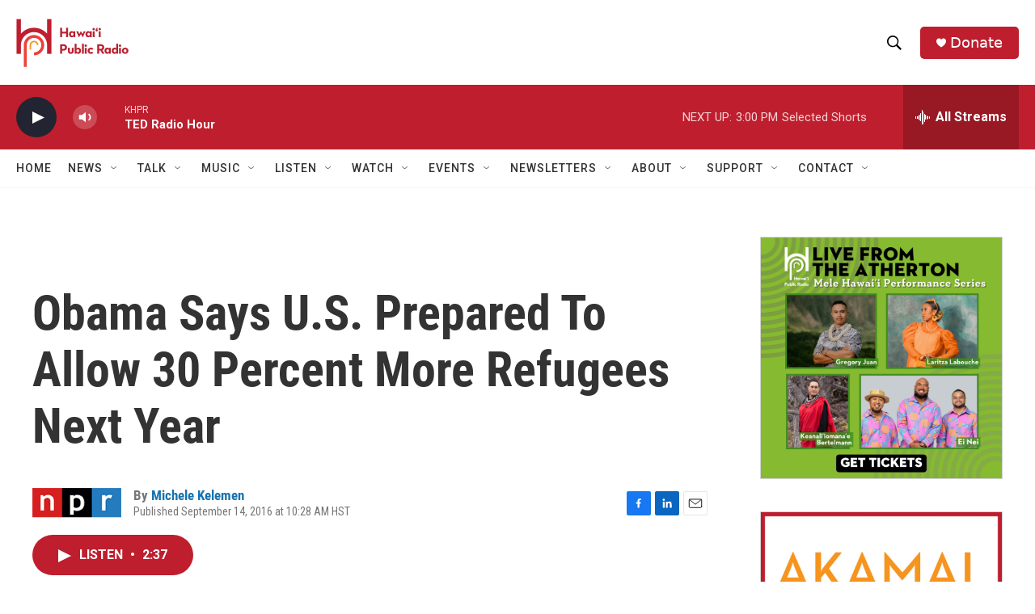

--- FILE ---
content_type: text/html;charset=UTF-8
request_url: https://www.hawaiipublicradio.org/2016-09-14/obama-says-u-s-prepared-to-allow-30-percent-more-refugees-next-year
body_size: 35970
content:
<!DOCTYPE html>
<html class="ArtP aside" lang="en">
    <head>
    <meta charset="UTF-8">

    

    <style data-cssvarsponyfill="true">
        :root { --siteBgColorInverse: #121212; --primaryTextColorInverse: #ffffff; --secondaryTextColorInverse: #cccccc; --tertiaryTextColorInverse: #cccccc; --headerBgColorInverse: #000000; --headerBorderColorInverse: #858585; --headerTextColorInverse: #ffffff; --headerTextColorHoverInverse: #ffffff; --secC1_Inverse: #a2a2a2; --secC4_Inverse: #282828; --headerNavBarBgColorInverse: #121212; --headerMenuBgColorInverse: #ffffff; --headerMenuTextColorInverse: #6b2b85; --headerMenuTextColorHoverInverse: #6b2b85; --liveBlogTextColorInverse: #ffffff; --applyButtonColorInverse: #4485D5; --applyButtonTextColorInverse: #4485D5; --siteBgColor: #ffffff; --primaryTextColor: #333333; --secondaryTextColor: #666666; --secC1: #767676; --secC4: #f5f5f5; --secC5: #ffffff; --siteBgColor: #ffffff; --siteInverseBgColor: #000000; --linkColor: #1772b0; --linkHoverColor: #125c8e; --headerBgColor: #ffffff; --headerBgColorInverse: #000000; --headerBorderColor: #e6e6e6; --headerBorderColorInverse: #858585; --tertiaryTextColor: #1c1c1c; --headerTextColor: #000000; --headerTextColorHover: #333333; --buttonTextColor: #ffffff; --headerNavBarBgColor: #ffffff; --headerNavBarTextColor: #333333; --headerMenuBgColor: #ffffff; --headerMenuTextColor: #000000; --headerMenuTextColorHover: #6b6b6b; --liveBlogTextColor: #282829; --applyButtonColor: #194173; --applyButtonTextColor: #2c4273; --primaryColor1: #be1e2d; --primaryColor2: #222431; --breakingColor: #ff6f00; --secC2: #cccccc; --secC3: #e6e6e6; --secC5: #ffffff; --linkColor: #1772b0; --linkHoverColor: #125c8e; --donateBGColor: #be1e2d; --headerIconColor: #ffffff; --hatButtonBgColor: #ffffff; --hatButtonBgHoverColor: #411c58; --hatButtonBorderColor: #411c58; --hatButtonBorderHoverColor: #ffffff; --hatButtoniconColor: #d62021; --hatButtonTextColor: #411c58; --hatButtonTextHoverColor: #ffffff; --footerTextColor: #ffffff; --footerTextBgColor: #ffffff; --footerPartnersBgColor: #000000; --listBorderColor: #030202; --gridBorderColor: #e6e6e6; --tagButtonBorderColor: #1772b0; --tagButtonTextColor: #1772b0; --breakingTextColor: #ffffff; --sectionTextColor: #ffffff; --contentWidth: 1240px; --primaryHeadlineFont: sans-serif; --secHlFont: sans-serif; --bodyFont: sans-serif; --colorWhite: #ffffff; --colorBlack: #000000;} .fonts-loaded { --primaryHeadlineFont: "Roboto Condensed"; --secHlFont: "Roboto Condensed"; --bodyFont: "Roboto"; --liveBlogBodyFont: "Roboto";}
    </style>

    <meta name="disqus.shortname" content="npr-khpr">
<meta name="disqus.url" content="https://www.hawaiipublicradio.org/2016-09-14/obama-says-u-s-prepared-to-allow-30-percent-more-refugees-next-year">
<meta name="disqus.title" content="Obama Says U.S. Prepared To Allow 30 Percent More Refugees Next Year">
<meta name="disqus.identifier" content="00000182-b4a9-d49b-a3ee-b5b92f870000">
    <meta property="fb:app_id" content="1052616578613966">


    
    <meta name="twitter:card" content="summary_large_image"/>
    
    
    
    
    <meta name="twitter:description" content="President Obama says the U.S. will allow 30 percent more refugees into the country next year, underlining a promise he made last year. This comes ahead of a gathering of world leaders at the United Nations General Assembly next week that will focus on the global refugee crisis."/>
    
    
    
    
    
    
    <meta name="twitter:title" content="Obama Says U.S. Prepared To Allow 30 Percent More Refugees Next Year"/>
    

<meta name="robots" content="max-image-preview:large">


    <meta property="og:title" content="Obama Says U.S. Prepared To Allow 30 Percent More Refugees Next Year">

    <meta property="og:url" content="https://www.hawaiipublicradio.org/2016-09-14/obama-says-u-s-prepared-to-allow-30-percent-more-refugees-next-year">

    <meta property="og:description" content="President Obama says the U.S. will allow 30 percent more refugees into the country next year, underlining a promise he made last year. This comes ahead of a gathering of world leaders at the United Nations General Assembly next week that will focus on the global refugee crisis.">

    <meta property="og:site_name" content="Hawai&#x27;i Public Radio">



    <meta property="og:type" content="article">

    <meta property="article:author" content="https://www.hawaiipublicradio.org/people/michele-kelemen">

    <meta property="article:published_time" content="2016-09-14T20:28:00">

    <meta property="article:modified_time" content="2022-08-19T05:52:42.728">

    <meta property="article:tag" content="NPR National News">


    <link data-cssvarsponyfill="true" class="Webpack-css" rel="stylesheet" href="https://npr.brightspotcdn.com/resource/00000177-1bc0-debb-a57f-dfcf4a950000/styleguide/All.min.0db89f2a608a6b13cec2d9fc84f71c45.gz.css">

    

    <style>.FooterNavigation-items-item {
    display: inline-block
}</style>
<style>[class*='-articleBody'] > ul,
[class*='-articleBody'] > ul ul {
    list-style-type: disc;
}</style>


    <meta name="viewport" content="width=device-width, initial-scale=1, viewport-fit=cover"><title>Obama Says U.S. Prepared To Allow 30 Percent More Refugees Next Year | Hawai&#x27;i Public Radio</title><meta name="description" content="President Obama says the U.S. will allow 30 percent more refugees into the country next year, underlining a promise he made last year. This comes ahead of a gathering of world leaders at the United Nations General Assembly next week that will focus on the global refugee crisis."><link rel="canonical" href="https://www.npr.org/2016/09/14/493965864/obama-says-u-s-prepared-to-allow-30-percent-more-refugees-next-year?ft=nprml&amp;f=493965864"><meta name="brightspot.contentId" content="00000182-b4a9-d49b-a3ee-b5b92f870000"><link rel="apple-touch-icon"sizes="180x180"href="/apple-touch-icon.png"><link rel="icon"type="image/png"href="/favicon-32x32.png"><link rel="icon"type="image/png"href="/favicon-16x16.png">
    
    
    <meta name="brightspot-dataLayer" content="{
  &quot;author&quot; : &quot;Michele Kelemen&quot;,
  &quot;bspStoryId&quot; : &quot;00000182-b4a9-d49b-a3ee-b5b92f870000&quot;,
  &quot;category&quot; : &quot;&quot;,
  &quot;inlineAudio&quot; : 1,
  &quot;keywords&quot; : &quot;NPR National News API Subscription Ingest Tag&quot;,
  &quot;nprCmsSite&quot; : true,
  &quot;nprStoryId&quot; : &quot;493965864&quot;,
  &quot;pageType&quot; : &quot;news-story&quot;,
  &quot;program&quot; : &quot;&quot;,
  &quot;publishedDate&quot; : &quot;2016-09-14T10:28:00Z&quot;,
  &quot;siteName&quot; : &quot;Hawai&#x27;i Public Radio&quot;,
  &quot;station&quot; : &quot;Hawaiʻi Public Radio&quot;,
  &quot;stationOrgId&quot; : &quot;1177&quot;,
  &quot;storyOrgId&quot; : &quot;s1&quot;,
  &quot;storyTheme&quot; : &quot;news-story&quot;,
  &quot;storyTitle&quot; : &quot;Obama Says U.S. Prepared To Allow 30 Percent More Refugees Next Year&quot;,
  &quot;timezone&quot; : &quot;Pacific/Honolulu&quot;,
  &quot;wordCount&quot; : 0,
  &quot;series&quot; : &quot;&quot;
}">
    <script id="brightspot-dataLayer">
        (function () {
            var dataValue = document.head.querySelector('meta[name="brightspot-dataLayer"]').content;
            if (dataValue) {
                window.brightspotDataLayer = JSON.parse(dataValue);
            }
        })();
    </script>

    

    

    
    <script src="https://npr.brightspotcdn.com/resource/00000177-1bc0-debb-a57f-dfcf4a950000/styleguide/All.min.fd8f7fccc526453c829dde80fc7c2ef5.gz.js" async></script>
    

    <!-- no longer used, moved disqus script to be loaded by ps-disqus-comment-module.js to avoid errors --><meta name="gtm-dataLayer" content="{
  &quot;gtmAuthor&quot; : &quot;Michele Kelemen&quot;,
  &quot;gtmBspStoryId&quot; : &quot;00000182-b4a9-d49b-a3ee-b5b92f870000&quot;,
  &quot;gtmCategory&quot; : &quot;&quot;,
  &quot;gtmInlineAudio&quot; : 1,
  &quot;gtmKeywords&quot; : &quot;NPR National News API Subscription Ingest Tag&quot;,
  &quot;gtmNprCmsSite&quot; : true,
  &quot;gtmNprStoryId&quot; : &quot;493965864&quot;,
  &quot;gtmPageType&quot; : &quot;news-story&quot;,
  &quot;gtmProgram&quot; : &quot;&quot;,
  &quot;gtmPublishedDate&quot; : &quot;2016-09-14T10:28:00Z&quot;,
  &quot;gtmSiteName&quot; : &quot;Hawai&#x27;i Public Radio&quot;,
  &quot;gtmStation&quot; : &quot;Hawaiʻi Public Radio&quot;,
  &quot;gtmStationOrgId&quot; : &quot;1177&quot;,
  &quot;gtmStoryOrgId&quot; : &quot;s1&quot;,
  &quot;gtmStoryTheme&quot; : &quot;news-story&quot;,
  &quot;gtmStoryTitle&quot; : &quot;Obama Says U.S. Prepared To Allow 30 Percent More Refugees Next Year&quot;,
  &quot;gtmTimezone&quot; : &quot;Pacific/Honolulu&quot;,
  &quot;gtmWordCount&quot; : 0,
  &quot;gtmSeries&quot; : &quot;&quot;
}"><script>

    (function () {
        var dataValue = document.head.querySelector('meta[name="gtm-dataLayer"]').content;
        if (dataValue) {
            window.dataLayer = window.dataLayer || [];
            dataValue = JSON.parse(dataValue);
            dataValue['event'] = 'gtmFirstView';
            window.dataLayer.push(dataValue);
        }
    })();

    (function(w,d,s,l,i){w[l]=w[l]||[];w[l].push({'gtm.start':
            new Date().getTime(),event:'gtm.js'});var f=d.getElementsByTagName(s)[0],
        j=d.createElement(s),dl=l!='dataLayer'?'&l='+l:'';j.async=true;j.src=
        'https://www.googletagmanager.com/gtm.js?id='+i+dl;f.parentNode.insertBefore(j,f);
})(window,document,'script','dataLayer','GTM-N39QFDR');</script><script type="application/ld+json">{"@context":"http://schema.org","@type":"NewsArticle","author":[{"@context":"http://schema.org","@type":"Person","name":"Michele Kelemen","url":"https://www.hawaiipublicradio.org/people/michele-kelemen"}],"dateModified":"2022-08-19T01:52:42Z","datePublished":"2016-09-14T16:28:00Z","headline":"Obama Says U.S. Prepared To Allow 30 Percent More Refugees Next Year","mainEntityOfPage":{"@type":"NewsArticle","@id":"https://www.hawaiipublicradio.org/2016-09-14/obama-says-u-s-prepared-to-allow-30-percent-more-refugees-next-year"},"publisher":{"@type":"Organization","name":"HAWAII","logo":{"@context":"http://schema.org","@type":"ImageObject","height":"60","url":"https://npr.brightspotcdn.com/dims4/default/919cd6f/2147483647/resize/x60/quality/90/?url=http%3A%2F%2Fnpr-brightspot.s3.amazonaws.com%2F47%2F40%2F1946e03c4c8f8c4a2e1fe34fd6b5%2Fhpr-logo-final-hi-res-crop.png","width":"139"}}}</script><script type="application/ld+json">{"@context":"http://schema.org","@type":"ListenAction","description":"President Obama says the U.S. will allow 30 percent more refugees into the country next year, underlining a promise he made last year. This comes ahead of a gathering of world leaders at the United Nations General Assembly next week that will focus on the global refugee crisis.","name":"Obama Says U.S. Prepared To Allow 30 Percent More Refugees Next Year"}</script><script>

  window.fbAsyncInit = function() {
      FB.init({
          
              appId : '1052616578613966',
          
          xfbml : true,
          version : 'v2.9'
      });
  };

  (function(d, s, id){
     var js, fjs = d.getElementsByTagName(s)[0];
     if (d.getElementById(id)) {return;}
     js = d.createElement(s); js.id = id;
     js.src = "//connect.facebook.net/en_US/sdk.js";
     fjs.parentNode.insertBefore(js, fjs);
   }(document, 'script', 'facebook-jssdk'));
</script>
<script async="async" src="https://securepubads.g.doubleclick.net/tag/js/gpt.js"></script>
<script type="text/javascript">
    // Google tag setup
    var googletag = googletag || {};
    googletag.cmd = googletag.cmd || [];

    googletag.cmd.push(function () {
        // @see https://developers.google.com/publisher-tag/reference#googletag.PubAdsService_enableLazyLoad
        googletag.pubads().enableLazyLoad({
            fetchMarginPercent: 100, // fetch and render ads within this % of viewport
            renderMarginPercent: 100,
            mobileScaling: 1  // Same on mobile.
        });

        googletag.pubads().enableSingleRequest()
        googletag.pubads().enableAsyncRendering()
        googletag.pubads().collapseEmptyDivs()
        googletag.pubads().disableInitialLoad()
        googletag.enableServices()
    })
</script>
<script>window.addEventListener('DOMContentLoaded', (event) => {
    window.nulldurationobserver = new MutationObserver(function (mutations) {
        document.querySelectorAll('.StreamPill-duration').forEach(pill => { 
      if (pill.innerText == "LISTENNULL") {
         pill.innerText = "LISTEN"
      } 
    });
      });

      window.nulldurationobserver.observe(document.body, {
        childList: true,
        subtree: true
      });
});
</script>
<script>    (function(c,l,a,r,i,t,y){
        c[a]=c[a]||function(){(c[a].q=c[a].q||[]).push(arguments)};
        t=l.createElement(r);t.async=1;t.src=“https://www.clarity.ms/tag/”+i;
        y=l.getElementsByTagName(r)[0];y.parentNode.insertBefore(t,y);
    })(window, document, “clarity”, “script”, “l1c6rpl2bm”);</script>


    <script>
        var head = document.getElementsByTagName('head')
        head = head[0]
        var link = document.createElement('link');
        link.setAttribute('href', 'https://fonts.googleapis.com/css?family=Roboto Condensed|Roboto|Roboto:400,500,700&display=swap');
        var relList = link.relList;

        if (relList && relList.supports('preload')) {
            link.setAttribute('as', 'style');
            link.setAttribute('rel', 'preload');
            link.setAttribute('onload', 'this.rel="stylesheet"');
            link.setAttribute('crossorigin', 'anonymous');
        } else {
            link.setAttribute('rel', 'stylesheet');
        }

        head.appendChild(link);
    </script>
</head>


    <body class="Page-body" data-content-width="1240px">
    <noscript>
    <iframe src="https://www.googletagmanager.com/ns.html?id=GTM-N39QFDR" height="0" width="0" style="display:none;visibility:hidden"></iframe>
</noscript>
        

    <!-- Putting icons here, so we don't have to include in a bunch of -body hbs's -->
<svg xmlns="http://www.w3.org/2000/svg" style="display:none" id="iconsMap1" class="iconsMap">
    <symbol id="play-icon" viewBox="0 0 115 115">
        <polygon points="0,0 115,57.5 0,115" fill="currentColor" />
    </symbol>
    <symbol id="grid" viewBox="0 0 32 32">
            <g>
                <path d="M6.4,5.7 C6.4,6.166669 6.166669,6.4 5.7,6.4 L0.7,6.4 C0.233331,6.4 0,6.166669 0,5.7 L0,0.7 C0,0.233331 0.233331,0 0.7,0 L5.7,0 C6.166669,0 6.4,0.233331 6.4,0.7 L6.4,5.7 Z M19.2,5.7 C19.2,6.166669 18.966669,6.4 18.5,6.4 L13.5,6.4 C13.033331,6.4 12.8,6.166669 12.8,5.7 L12.8,0.7 C12.8,0.233331 13.033331,0 13.5,0 L18.5,0 C18.966669,0 19.2,0.233331 19.2,0.7 L19.2,5.7 Z M32,5.7 C32,6.166669 31.766669,6.4 31.3,6.4 L26.3,6.4 C25.833331,6.4 25.6,6.166669 25.6,5.7 L25.6,0.7 C25.6,0.233331 25.833331,0 26.3,0 L31.3,0 C31.766669,0 32,0.233331 32,0.7 L32,5.7 Z M6.4,18.5 C6.4,18.966669 6.166669,19.2 5.7,19.2 L0.7,19.2 C0.233331,19.2 0,18.966669 0,18.5 L0,13.5 C0,13.033331 0.233331,12.8 0.7,12.8 L5.7,12.8 C6.166669,12.8 6.4,13.033331 6.4,13.5 L6.4,18.5 Z M19.2,18.5 C19.2,18.966669 18.966669,19.2 18.5,19.2 L13.5,19.2 C13.033331,19.2 12.8,18.966669 12.8,18.5 L12.8,13.5 C12.8,13.033331 13.033331,12.8 13.5,12.8 L18.5,12.8 C18.966669,12.8 19.2,13.033331 19.2,13.5 L19.2,18.5 Z M32,18.5 C32,18.966669 31.766669,19.2 31.3,19.2 L26.3,19.2 C25.833331,19.2 25.6,18.966669 25.6,18.5 L25.6,13.5 C25.6,13.033331 25.833331,12.8 26.3,12.8 L31.3,12.8 C31.766669,12.8 32,13.033331 32,13.5 L32,18.5 Z M6.4,31.3 C6.4,31.766669 6.166669,32 5.7,32 L0.7,32 C0.233331,32 0,31.766669 0,31.3 L0,26.3 C0,25.833331 0.233331,25.6 0.7,25.6 L5.7,25.6 C6.166669,25.6 6.4,25.833331 6.4,26.3 L6.4,31.3 Z M19.2,31.3 C19.2,31.766669 18.966669,32 18.5,32 L13.5,32 C13.033331,32 12.8,31.766669 12.8,31.3 L12.8,26.3 C12.8,25.833331 13.033331,25.6 13.5,25.6 L18.5,25.6 C18.966669,25.6 19.2,25.833331 19.2,26.3 L19.2,31.3 Z M32,31.3 C32,31.766669 31.766669,32 31.3,32 L26.3,32 C25.833331,32 25.6,31.766669 25.6,31.3 L25.6,26.3 C25.6,25.833331 25.833331,25.6 26.3,25.6 L31.3,25.6 C31.766669,25.6 32,25.833331 32,26.3 L32,31.3 Z" id=""></path>
            </g>
    </symbol>
    <symbol id="radio-stream" width="18" height="19" viewBox="0 0 18 19">
        <g fill="currentColor" fill-rule="nonzero">
            <path d="M.5 8c-.276 0-.5.253-.5.565v1.87c0 .312.224.565.5.565s.5-.253.5-.565v-1.87C1 8.253.776 8 .5 8zM2.5 8c-.276 0-.5.253-.5.565v1.87c0 .312.224.565.5.565s.5-.253.5-.565v-1.87C3 8.253 2.776 8 2.5 8zM3.5 7c-.276 0-.5.276-.5.617v3.766c0 .34.224.617.5.617s.5-.276.5-.617V7.617C4 7.277 3.776 7 3.5 7zM5.5 6c-.276 0-.5.275-.5.613v5.774c0 .338.224.613.5.613s.5-.275.5-.613V6.613C6 6.275 5.776 6 5.5 6zM6.5 4c-.276 0-.5.26-.5.58v8.84c0 .32.224.58.5.58s.5-.26.5-.58V4.58C7 4.26 6.776 4 6.5 4zM8.5 0c-.276 0-.5.273-.5.61v17.78c0 .337.224.61.5.61s.5-.273.5-.61V.61C9 .273 8.776 0 8.5 0zM9.5 2c-.276 0-.5.274-.5.612v14.776c0 .338.224.612.5.612s.5-.274.5-.612V2.612C10 2.274 9.776 2 9.5 2zM11.5 5c-.276 0-.5.276-.5.616v8.768c0 .34.224.616.5.616s.5-.276.5-.616V5.616c0-.34-.224-.616-.5-.616zM12.5 6c-.276 0-.5.262-.5.584v4.832c0 .322.224.584.5.584s.5-.262.5-.584V6.584c0-.322-.224-.584-.5-.584zM14.5 7c-.276 0-.5.29-.5.647v3.706c0 .357.224.647.5.647s.5-.29.5-.647V7.647C15 7.29 14.776 7 14.5 7zM15.5 8c-.276 0-.5.253-.5.565v1.87c0 .312.224.565.5.565s.5-.253.5-.565v-1.87c0-.312-.224-.565-.5-.565zM17.5 8c-.276 0-.5.253-.5.565v1.87c0 .312.224.565.5.565s.5-.253.5-.565v-1.87c0-.312-.224-.565-.5-.565z"/>
        </g>
    </symbol>
    <symbol id="icon-magnify" viewBox="0 0 31 31">
        <g>
            <path fill-rule="evenodd" d="M22.604 18.89l-.323.566 8.719 8.8L28.255 31l-8.719-8.8-.565.404c-2.152 1.346-4.386 2.018-6.7 2.018-3.39 0-6.284-1.21-8.679-3.632C1.197 18.568 0 15.66 0 12.27c0-3.39 1.197-6.283 3.592-8.678C5.987 1.197 8.88 0 12.271 0c3.39 0 6.283 1.197 8.678 3.592 2.395 2.395 3.593 5.288 3.593 8.679 0 2.368-.646 4.574-1.938 6.62zM19.162 5.77C17.322 3.925 15.089 3 12.46 3c-2.628 0-4.862.924-6.702 2.77C3.92 7.619 3 9.862 3 12.5c0 2.639.92 4.882 2.76 6.73C7.598 21.075 9.832 22 12.46 22c2.629 0 4.862-.924 6.702-2.77C21.054 17.33 22 15.085 22 12.5c0-2.586-.946-4.83-2.838-6.73z"/>
        </g>
    </symbol>
    <symbol id="burger-menu" viewBox="0 0 14 10">
        <g>
            <path fill-rule="evenodd" d="M0 5.5v-1h14v1H0zM0 1V0h14v1H0zm0 9V9h14v1H0z"></path>
        </g>
    </symbol>
    <symbol id="close-x" viewBox="0 0 14 14">
        <g>
            <path fill-rule="nonzero" d="M6.336 7L0 .664.664 0 7 6.336 13.336 0 14 .664 7.664 7 14 13.336l-.664.664L7 7.664.664 14 0 13.336 6.336 7z"></path>
        </g>
    </symbol>
    <symbol id="share-more-arrow" viewBox="0 0 512 512" style="enable-background:new 0 0 512 512;">
        <g>
            <g>
                <path d="M512,241.7L273.643,3.343v156.152c-71.41,3.744-138.015,33.337-188.958,84.28C30.075,298.384,0,370.991,0,448.222v60.436
                    l29.069-52.985c45.354-82.671,132.173-134.027,226.573-134.027c5.986,0,12.004,0.212,18.001,0.632v157.779L512,241.7z
                    M255.642,290.666c-84.543,0-163.661,36.792-217.939,98.885c26.634-114.177,129.256-199.483,251.429-199.483h15.489V78.131
                    l163.568,163.568L304.621,405.267V294.531l-13.585-1.683C279.347,291.401,267.439,290.666,255.642,290.666z"></path>
            </g>
        </g>
    </symbol>
    <symbol id="chevron" viewBox="0 0 100 100">
        <g>
            <path d="M22.4566257,37.2056786 L-21.4456527,71.9511488 C-22.9248661,72.9681457 -24.9073712,72.5311671 -25.8758148,70.9765924 L-26.9788683,69.2027424 C-27.9450684,67.6481676 -27.5292733,65.5646602 -26.0500598,64.5484493 L20.154796,28.2208967 C21.5532435,27.2597011 23.3600078,27.2597011 24.759951,28.2208967 L71.0500598,64.4659264 C72.5292733,65.4829232 72.9450684,67.5672166 71.9788683,69.1217913 L70.8750669,70.8956413 C69.9073712,72.4502161 67.9241183,72.8848368 66.4449048,71.8694118 L22.4566257,37.2056786 Z" id="Transparent-Chevron" transform="translate(22.500000, 50.000000) rotate(90.000000) translate(-22.500000, -50.000000) "></path>
        </g>
    </symbol>
</svg>

<svg xmlns="http://www.w3.org/2000/svg" style="display:none" id="iconsMap2" class="iconsMap">
    <symbol id="mono-icon-facebook" viewBox="0 0 10 19">
        <path fill-rule="evenodd" d="M2.707 18.25V10.2H0V7h2.707V4.469c0-1.336.375-2.373 1.125-3.112C4.582.62 5.578.25 6.82.25c1.008 0 1.828.047 2.461.14v2.848H7.594c-.633 0-1.067.14-1.301.422-.188.235-.281.61-.281 1.125V7H9l-.422 3.2H6.012v8.05H2.707z"></path>
    </symbol>
    <symbol id="mono-icon-instagram" viewBox="0 0 17 17">
        <g>
            <path fill-rule="evenodd" d="M8.281 4.207c.727 0 1.4.182 2.022.545a4.055 4.055 0 0 1 1.476 1.477c.364.62.545 1.294.545 2.021 0 .727-.181 1.4-.545 2.021a4.055 4.055 0 0 1-1.476 1.477 3.934 3.934 0 0 1-2.022.545c-.726 0-1.4-.182-2.021-.545a4.055 4.055 0 0 1-1.477-1.477 3.934 3.934 0 0 1-.545-2.021c0-.727.182-1.4.545-2.021A4.055 4.055 0 0 1 6.26 4.752a3.934 3.934 0 0 1 2.021-.545zm0 6.68a2.54 2.54 0 0 0 1.864-.774 2.54 2.54 0 0 0 .773-1.863 2.54 2.54 0 0 0-.773-1.863 2.54 2.54 0 0 0-1.864-.774 2.54 2.54 0 0 0-1.863.774 2.54 2.54 0 0 0-.773 1.863c0 .727.257 1.348.773 1.863a2.54 2.54 0 0 0 1.863.774zM13.45 4.03c-.023.258-.123.48-.299.668a.856.856 0 0 1-.65.281.913.913 0 0 1-.668-.28.913.913 0 0 1-.281-.669c0-.258.094-.48.281-.668a.913.913 0 0 1 .668-.28c.258 0 .48.093.668.28.187.188.281.41.281.668zm2.672.95c.023.656.035 1.746.035 3.269 0 1.523-.017 2.62-.053 3.287-.035.668-.134 1.248-.298 1.74a4.098 4.098 0 0 1-.967 1.53 4.098 4.098 0 0 1-1.53.966c-.492.164-1.072.264-1.74.3-.668.034-1.763.052-3.287.052-1.523 0-2.619-.018-3.287-.053-.668-.035-1.248-.146-1.74-.334a3.747 3.747 0 0 1-1.53-.931 4.098 4.098 0 0 1-.966-1.53c-.164-.492-.264-1.072-.299-1.74C.424 10.87.406 9.773.406 8.25S.424 5.63.46 4.963c.035-.668.135-1.248.299-1.74.21-.586.533-1.096.967-1.53A4.098 4.098 0 0 1 3.254.727c.492-.164 1.072-.264 1.74-.3C5.662.394 6.758.376 8.281.376c1.524 0 2.62.018 3.287.053.668.035 1.248.135 1.74.299a4.098 4.098 0 0 1 2.496 2.496c.165.492.27 1.078.317 1.757zm-1.687 7.91c.14-.399.234-1.032.28-1.899.024-.515.036-1.242.036-2.18V7.689c0-.961-.012-1.688-.035-2.18-.047-.89-.14-1.524-.281-1.899a2.537 2.537 0 0 0-1.512-1.511c-.375-.14-1.008-.235-1.899-.282a51.292 51.292 0 0 0-2.18-.035H7.72c-.938 0-1.664.012-2.18.035-.867.047-1.5.141-1.898.282a2.537 2.537 0 0 0-1.512 1.511c-.14.375-.234 1.008-.281 1.899a51.292 51.292 0 0 0-.036 2.18v1.125c0 .937.012 1.664.036 2.18.047.866.14 1.5.28 1.898.306.726.81 1.23 1.513 1.511.398.141 1.03.235 1.898.282.516.023 1.242.035 2.18.035h1.125c.96 0 1.687-.012 2.18-.035.89-.047 1.523-.141 1.898-.282.726-.304 1.23-.808 1.512-1.511z"></path>
        </g>
    </symbol>
    <symbol id="mono-icon-email" viewBox="0 0 512 512">
        <g>
            <path d="M67,148.7c11,5.8,163.8,89.1,169.5,92.1c5.7,3,11.5,4.4,20.5,4.4c9,0,14.8-1.4,20.5-4.4c5.7-3,158.5-86.3,169.5-92.1
                c4.1-2.1,11-5.9,12.5-10.2c2.6-7.6-0.2-10.5-11.3-10.5H257H65.8c-11.1,0-13.9,3-11.3,10.5C56,142.9,62.9,146.6,67,148.7z"></path>
            <path d="M455.7,153.2c-8.2,4.2-81.8,56.6-130.5,88.1l82.2,92.5c2,2,2.9,4.4,1.8,5.6c-1.2,1.1-3.8,0.5-5.9-1.4l-98.6-83.2
                c-14.9,9.6-25.4,16.2-27.2,17.2c-7.7,3.9-13.1,4.4-20.5,4.4c-7.4,0-12.8-0.5-20.5-4.4c-1.9-1-12.3-7.6-27.2-17.2l-98.6,83.2
                c-2,2-4.7,2.6-5.9,1.4c-1.2-1.1-0.3-3.6,1.7-5.6l82.1-92.5c-48.7-31.5-123.1-83.9-131.3-88.1c-8.8-4.5-9.3,0.8-9.3,4.9
                c0,4.1,0,205,0,205c0,9.3,13.7,20.9,23.5,20.9H257h185.5c9.8,0,21.5-11.7,21.5-20.9c0,0,0-201,0-205
                C464,153.9,464.6,148.7,455.7,153.2z"></path>
        </g>
    </symbol>
    <symbol id="default-image" width="24" height="24" viewBox="0 0 24 24" fill="none" stroke="currentColor" stroke-width="2" stroke-linecap="round" stroke-linejoin="round" class="feather feather-image">
        <rect x="3" y="3" width="18" height="18" rx="2" ry="2"></rect>
        <circle cx="8.5" cy="8.5" r="1.5"></circle>
        <polyline points="21 15 16 10 5 21"></polyline>
    </symbol>
    <symbol id="icon-email" width="18px" viewBox="0 0 20 14">
        <g id="Symbols" stroke="none" stroke-width="1" fill="none" fill-rule="evenodd" stroke-linecap="round" stroke-linejoin="round">
            <g id="social-button-bar" transform="translate(-125.000000, -8.000000)" stroke="#000000">
                <g id="Group-2" transform="translate(120.000000, 0.000000)">
                    <g id="envelope" transform="translate(6.000000, 9.000000)">
                        <path d="M17.5909091,10.6363636 C17.5909091,11.3138182 17.0410909,11.8636364 16.3636364,11.8636364 L1.63636364,11.8636364 C0.958909091,11.8636364 0.409090909,11.3138182 0.409090909,10.6363636 L0.409090909,1.63636364 C0.409090909,0.958090909 0.958909091,0.409090909 1.63636364,0.409090909 L16.3636364,0.409090909 C17.0410909,0.409090909 17.5909091,0.958090909 17.5909091,1.63636364 L17.5909091,10.6363636 L17.5909091,10.6363636 Z" id="Stroke-406"></path>
                        <polyline id="Stroke-407" points="17.1818182 0.818181818 9 7.36363636 0.818181818 0.818181818"></polyline>
                    </g>
                </g>
            </g>
        </g>
    </symbol>
    <symbol id="mono-icon-print" viewBox="0 0 12 12">
        <g fill-rule="evenodd">
            <path fill-rule="nonzero" d="M9 10V7H3v3H1a1 1 0 0 1-1-1V4a1 1 0 0 1 1-1h10a1 1 0 0 1 1 1v3.132A2.868 2.868 0 0 1 9.132 10H9zm.5-4.5a1 1 0 1 0 0-2 1 1 0 0 0 0 2zM3 0h6v2H3z"></path>
            <path d="M4 8h4v4H4z"></path>
        </g>
    </symbol>
    <symbol id="mono-icon-copylink" viewBox="0 0 12 12">
        <g fill-rule="evenodd">
            <path d="M10.199 2.378c.222.205.4.548.465.897.062.332.016.614-.132.774L8.627 6.106c-.187.203-.512.232-.75-.014a.498.498 0 0 0-.706.028.499.499 0 0 0 .026.706 1.509 1.509 0 0 0 2.165-.04l1.903-2.06c.37-.398.506-.98.382-1.636-.105-.557-.392-1.097-.77-1.445L9.968.8C9.591.452 9.03.208 8.467.145 7.803.072 7.233.252 6.864.653L4.958 2.709a1.509 1.509 0 0 0 .126 2.161.5.5 0 1 0 .68-.734c-.264-.218-.26-.545-.071-.747L7.597 1.33c.147-.16.425-.228.76-.19.353.038.71.188.931.394l.91.843.001.001zM1.8 9.623c-.222-.205-.4-.549-.465-.897-.062-.332-.016-.614.132-.774l1.905-2.057c.187-.203.512-.232.75.014a.498.498 0 0 0 .706-.028.499.499 0 0 0-.026-.706 1.508 1.508 0 0 0-2.165.04L.734 7.275c-.37.399-.506.98-.382 1.637.105.557.392 1.097.77 1.445l.91.843c.376.35.937.594 1.5.656.664.073 1.234-.106 1.603-.507L7.04 9.291a1.508 1.508 0 0 0-.126-2.16.5.5 0 0 0-.68.734c.264.218.26.545.071.747l-1.904 2.057c-.147.16-.425.228-.76.191-.353-.038-.71-.188-.931-.394l-.91-.843z"></path>
            <path d="M8.208 3.614a.5.5 0 0 0-.707.028L3.764 7.677a.5.5 0 0 0 .734.68L8.235 4.32a.5.5 0 0 0-.027-.707"></path>
        </g>
    </symbol>
    <symbol id="mono-icon-linkedin" viewBox="0 0 16 17">
        <g fill-rule="evenodd">
            <path d="M3.734 16.125H.464V5.613h3.27zM2.117 4.172c-.515 0-.96-.188-1.336-.563A1.825 1.825 0 0 1 .22 2.273c0-.515.187-.96.562-1.335.375-.375.82-.563 1.336-.563.516 0 .961.188 1.336.563.375.375.563.82.563 1.335 0 .516-.188.961-.563 1.336-.375.375-.82.563-1.336.563zM15.969 16.125h-3.27v-5.133c0-.844-.07-1.453-.21-1.828-.259-.633-.762-.95-1.512-.95s-1.278.282-1.582.845c-.235.421-.352 1.043-.352 1.863v5.203H5.809V5.613h3.128v1.442h.036c.234-.469.609-.856 1.125-1.16.562-.375 1.218-.563 1.968-.563 1.524 0 2.59.48 3.2 1.441.468.774.703 1.97.703 3.586v5.766z"></path>
        </g>
    </symbol>
    <symbol id="mono-icon-pinterest" viewBox="0 0 512 512">
        <g>
            <path d="M256,32C132.3,32,32,132.3,32,256c0,91.7,55.2,170.5,134.1,205.2c-0.6-15.6-0.1-34.4,3.9-51.4
                c4.3-18.2,28.8-122.1,28.8-122.1s-7.2-14.3-7.2-35.4c0-33.2,19.2-58,43.2-58c20.4,0,30.2,15.3,30.2,33.6
                c0,20.5-13.1,51.1-19.8,79.5c-5.6,23.8,11.9,43.1,35.4,43.1c42.4,0,71-54.5,71-119.1c0-49.1-33.1-85.8-93.2-85.8
                c-67.9,0-110.3,50.7-110.3,107.3c0,19.5,5.8,33.3,14.8,43.9c4.1,4.9,4.7,6.9,3.2,12.5c-1.1,4.1-3.5,14-4.6,18
                c-1.5,5.7-6.1,7.7-11.2,5.6c-31.3-12.8-45.9-47-45.9-85.6c0-63.6,53.7-139.9,160.1-139.9c85.5,0,141.8,61.9,141.8,128.3
                c0,87.9-48.9,153.5-120.9,153.5c-24.2,0-46.9-13.1-54.7-27.9c0,0-13,51.6-15.8,61.6c-4.7,17.3-14,34.5-22.5,48
                c20.1,5.9,41.4,9.2,63.5,9.2c123.7,0,224-100.3,224-224C480,132.3,379.7,32,256,32z"></path>
        </g>
    </symbol>
    <symbol id="mono-icon-tumblr" viewBox="0 0 512 512">
        <g>
            <path d="M321.2,396.3c-11.8,0-22.4-2.8-31.5-8.3c-6.9-4.1-11.5-9.6-14-16.4c-2.6-6.9-3.6-22.3-3.6-46.4V224h96v-64h-96V48h-61.9
                c-2.7,21.5-7.5,44.7-14.5,58.6c-7,13.9-14,25.8-25.6,35.7c-11.6,9.9-25.6,17.9-41.9,23.3V224h48v140.4c0,19,2,33.5,5.9,43.5
                c4,10,11.1,19.5,21.4,28.4c10.3,8.9,22.8,15.7,37.3,20.5c14.6,4.8,31.4,7.2,50.4,7.2c16.7,0,30.3-1.7,44.7-5.1
                c14.4-3.4,30.5-9.3,48.2-17.6v-65.6C363.2,389.4,342.3,396.3,321.2,396.3z"></path>
        </g>
    </symbol>
    <symbol id="mono-icon-twitter" viewBox="0 0 1200 1227">
        <g>
            <path d="M714.163 519.284L1160.89 0H1055.03L667.137 450.887L357.328 0H0L468.492 681.821L0 1226.37H105.866L515.491
            750.218L842.672 1226.37H1200L714.137 519.284H714.163ZM569.165 687.828L521.697 619.934L144.011 79.6944H306.615L611.412
            515.685L658.88 583.579L1055.08 1150.3H892.476L569.165 687.854V687.828Z" fill="white"></path>
        </g>
    </symbol>
    <symbol id="mono-icon-youtube" viewBox="0 0 512 512">
        <g>
            <path fill-rule="evenodd" d="M508.6,148.8c0-45-33.1-81.2-74-81.2C379.2,65,322.7,64,265,64c-3,0-6,0-9,0s-6,0-9,0c-57.6,0-114.2,1-169.6,3.6
                c-40.8,0-73.9,36.4-73.9,81.4C1,184.6-0.1,220.2,0,255.8C-0.1,291.4,1,327,3.4,362.7c0,45,33.1,81.5,73.9,81.5
                c58.2,2.7,117.9,3.9,178.6,3.8c60.8,0.2,120.3-1,178.6-3.8c40.9,0,74-36.5,74-81.5c2.4-35.7,3.5-71.3,3.4-107
                C512.1,220.1,511,184.5,508.6,148.8z M207,353.9V157.4l145,98.2L207,353.9z"></path>
        </g>
    </symbol>
    <symbol id="mono-icon-flipboard" viewBox="0 0 500 500">
        <g>
            <path d="M0,0V500H500V0ZM400,200H300V300H200V400H100V100H400Z"></path>
        </g>
    </symbol>
    <symbol id="mono-icon-bluesky" viewBox="0 0 568 501">
        <g>
            <path d="M123.121 33.6637C188.241 82.5526 258.281 181.681 284 234.873C309.719 181.681 379.759 82.5526 444.879
            33.6637C491.866 -1.61183 568 -28.9064 568 57.9464C568 75.2916 558.055 203.659 552.222 224.501C531.947 296.954
            458.067 315.434 392.347 304.249C507.222 323.8 536.444 388.56 473.333 453.32C353.473 576.312 301.061 422.461
            287.631 383.039C285.169 375.812 284.017 372.431 284 375.306C283.983 372.431 282.831 375.812 280.369 383.039C266.939
            422.461 214.527 576.312 94.6667 453.32C31.5556 388.56 60.7778 323.8 175.653 304.249C109.933 315.434 36.0535
            296.954 15.7778 224.501C9.94525 203.659 0 75.2916 0 57.9464C0 -28.9064 76.1345 -1.61183 123.121 33.6637Z"
            fill="white">
            </path>
        </g>
    </symbol>
    <symbol id="mono-icon-threads" viewBox="0 0 192 192">
        <g>
            <path d="M141.537 88.9883C140.71 88.5919 139.87 88.2104 139.019 87.8451C137.537 60.5382 122.616 44.905 97.5619 44.745C97.4484 44.7443 97.3355 44.7443 97.222 44.7443C82.2364 44.7443 69.7731 51.1409 62.102 62.7807L75.881 72.2328C81.6116 63.5383 90.6052 61.6848 97.2286 61.6848C97.3051 61.6848 97.3819 61.6848 97.4576 61.6855C105.707 61.7381 111.932 64.1366 115.961 68.814C118.893 72.2193 120.854 76.925 121.825 82.8638C114.511 81.6207 106.601 81.2385 98.145 81.7233C74.3247 83.0954 59.0111 96.9879 60.0396 116.292C60.5615 126.084 65.4397 134.508 73.775 140.011C80.8224 144.663 89.899 146.938 99.3323 146.423C111.79 145.74 121.563 140.987 128.381 132.296C133.559 125.696 136.834 117.143 138.28 106.366C144.217 109.949 148.617 114.664 151.047 120.332C155.179 129.967 155.42 145.8 142.501 158.708C131.182 170.016 117.576 174.908 97.0135 175.059C74.2042 174.89 56.9538 167.575 45.7381 153.317C35.2355 139.966 29.8077 120.682 29.6052 96C29.8077 71.3178 35.2355 52.0336 45.7381 38.6827C56.9538 24.4249 74.2039 17.11 97.0132 16.9405C119.988 17.1113 137.539 24.4614 149.184 38.788C154.894 45.8136 159.199 54.6488 162.037 64.9503L178.184 60.6422C174.744 47.9622 169.331 37.0357 161.965 27.974C147.036 9.60668 125.202 0.195148 97.0695 0H96.9569C68.8816 0.19447 47.2921 9.6418 32.7883 28.0793C19.8819 44.4864 13.2244 67.3157 13.0007 95.9325L13 96L13.0007 96.0675C13.2244 124.684 19.8819 147.514 32.7883 163.921C47.2921 182.358 68.8816 191.806 96.9569 192H97.0695C122.03 191.827 139.624 185.292 154.118 170.811C173.081 151.866 172.51 128.119 166.26 113.541C161.776 103.087 153.227 94.5962 141.537 88.9883ZM98.4405 129.507C88.0005 130.095 77.1544 125.409 76.6196 115.372C76.2232 107.93 81.9158 99.626 99.0812 98.6368C101.047 98.5234 102.976 98.468 104.871 98.468C111.106 98.468 116.939 99.0737 122.242 100.233C120.264 124.935 108.662 128.946 98.4405 129.507Z" fill="white"></path>
        </g>
    </symbol>
 </svg>

<svg xmlns="http://www.w3.org/2000/svg" style="display:none" id="iconsMap3" class="iconsMap">
    <symbol id="volume-mute" x="0px" y="0px" viewBox="0 0 24 24" style="enable-background:new 0 0 24 24;">
        <polygon fill="currentColor" points="11,5 6,9 2,9 2,15 6,15 11,19 "/>
        <line style="fill:none;stroke:currentColor;stroke-width:2;stroke-linecap:round;stroke-linejoin:round;" x1="23" y1="9" x2="17" y2="15"/>
        <line style="fill:none;stroke:currentColor;stroke-width:2;stroke-linecap:round;stroke-linejoin:round;" x1="17" y1="9" x2="23" y2="15"/>
    </symbol>
    <symbol id="volume-low" x="0px" y="0px" viewBox="0 0 24 24" style="enable-background:new 0 0 24 24;" xml:space="preserve">
        <polygon fill="currentColor" points="11,5 6,9 2,9 2,15 6,15 11,19 "/>
    </symbol>
    <symbol id="volume-mid" x="0px" y="0px" viewBox="0 0 24 24" style="enable-background:new 0 0 24 24;">
        <polygon fill="currentColor" points="11,5 6,9 2,9 2,15 6,15 11,19 "/>
        <path style="fill:none;stroke:currentColor;stroke-width:2;stroke-linecap:round;stroke-linejoin:round;" d="M15.5,8.5c2,2,2,5.1,0,7.1"/>
    </symbol>
    <symbol id="volume-high" x="0px" y="0px" viewBox="0 0 24 24" style="enable-background:new 0 0 24 24;">
        <polygon fill="currentColor" points="11,5 6,9 2,9 2,15 6,15 11,19 "/>
        <path style="fill:none;stroke:currentColor;stroke-width:2;stroke-linecap:round;stroke-linejoin:round;" d="M19.1,4.9c3.9,3.9,3.9,10.2,0,14.1 M15.5,8.5c2,2,2,5.1,0,7.1"/>
    </symbol>
    <symbol id="pause-icon" viewBox="0 0 12 16">
        <rect x="0" y="0" width="4" height="16" fill="currentColor"></rect>
        <rect x="8" y="0" width="4" height="16" fill="currentColor"></rect>
    </symbol>
    <symbol id="heart" viewBox="0 0 24 24">
        <g>
            <path d="M12 4.435c-1.989-5.399-12-4.597-12 3.568 0 4.068 3.06 9.481 12 14.997 8.94-5.516 12-10.929 12-14.997 0-8.118-10-8.999-12-3.568z"/>
        </g>
    </symbol>
    <symbol id="icon-location" width="24" height="24" viewBox="0 0 24 24" fill="currentColor" stroke="currentColor" stroke-width="2" stroke-linecap="round" stroke-linejoin="round" class="feather feather-map-pin">
        <path d="M21 10c0 7-9 13-9 13s-9-6-9-13a9 9 0 0 1 18 0z" fill="currentColor" fill-opacity="1"></path>
        <circle cx="12" cy="10" r="5" fill="#ffffff"></circle>
    </symbol>
    <symbol id="icon-ticket" width="23px" height="15px" viewBox="0 0 23 15">
        <g stroke="none" stroke-width="1" fill="none" fill-rule="evenodd">
            <g transform="translate(-625.000000, -1024.000000)">
                <g transform="translate(625.000000, 1024.000000)">
                    <path d="M0,12.057377 L0,3.94262296 C0.322189879,4.12588308 0.696256938,4.23076923 1.0952381,4.23076923 C2.30500469,4.23076923 3.28571429,3.26645946 3.28571429,2.07692308 C3.28571429,1.68461385 3.17904435,1.31680209 2.99266757,1 L20.0073324,1 C19.8209556,1.31680209 19.7142857,1.68461385 19.7142857,2.07692308 C19.7142857,3.26645946 20.6949953,4.23076923 21.9047619,4.23076923 C22.3037431,4.23076923 22.6778101,4.12588308 23,3.94262296 L23,12.057377 C22.6778101,11.8741169 22.3037431,11.7692308 21.9047619,11.7692308 C20.6949953,11.7692308 19.7142857,12.7335405 19.7142857,13.9230769 C19.7142857,14.3153862 19.8209556,14.6831979 20.0073324,15 L2.99266757,15 C3.17904435,14.6831979 3.28571429,14.3153862 3.28571429,13.9230769 C3.28571429,12.7335405 2.30500469,11.7692308 1.0952381,11.7692308 C0.696256938,11.7692308 0.322189879,11.8741169 -2.13162821e-14,12.057377 Z" fill="currentColor"></path>
                    <path d="M14.5,0.533333333 L14.5,15.4666667" stroke="#FFFFFF" stroke-linecap="square" stroke-dasharray="2"></path>
                </g>
            </g>
        </g>
    </symbol>
    <symbol id="icon-refresh" width="24" height="24" viewBox="0 0 24 24" fill="none" stroke="currentColor" stroke-width="2" stroke-linecap="round" stroke-linejoin="round" class="feather feather-refresh-cw">
        <polyline points="23 4 23 10 17 10"></polyline>
        <polyline points="1 20 1 14 7 14"></polyline>
        <path d="M3.51 9a9 9 0 0 1 14.85-3.36L23 10M1 14l4.64 4.36A9 9 0 0 0 20.49 15"></path>
    </symbol>

    <symbol>
    <g id="mono-icon-link-post" stroke="none" stroke-width="1" fill="none" fill-rule="evenodd">
        <g transform="translate(-313.000000, -10148.000000)" fill="#000000" fill-rule="nonzero">
            <g transform="translate(306.000000, 10142.000000)">
                <path d="M14.0614027,11.2506973 L14.3070318,11.2618997 C15.6181751,11.3582102 16.8219637,12.0327684 17.6059678,13.1077805 C17.8500396,13.4424472 17.7765978,13.9116075 17.441931,14.1556793 C17.1072643,14.3997511 16.638104,14.3263093 16.3940322,13.9916425 C15.8684436,13.270965 15.0667922,12.8217495 14.1971448,12.7578692 C13.3952042,12.6989624 12.605753,12.9728728 12.0021966,13.5148801 L11.8552806,13.6559298 L9.60365896,15.9651545 C8.45118119,17.1890154 8.4677248,19.1416686 9.64054436,20.3445766 C10.7566428,21.4893084 12.5263723,21.5504727 13.7041492,20.5254372 L13.8481981,20.3916503 L15.1367586,19.070032 C15.4259192,18.7734531 15.9007548,18.7674393 16.1973338,19.0565998 C16.466951,19.3194731 16.4964317,19.7357968 16.282313,20.0321436 L16.2107659,20.117175 L14.9130245,21.4480474 C13.1386707,23.205741 10.3106091,23.1805355 8.5665371,21.3917196 C6.88861294,19.6707486 6.81173139,16.9294487 8.36035888,15.1065701 L8.5206409,14.9274155 L10.7811785,12.6088842 C11.6500838,11.7173642 12.8355419,11.2288664 14.0614027,11.2506973 Z M22.4334629,7.60828039 C24.1113871,9.32925141 24.1882686,12.0705513 22.6396411,13.8934299 L22.4793591,14.0725845 L20.2188215,16.3911158 C19.2919892,17.3420705 18.0049901,17.8344754 16.6929682,17.7381003 C15.3818249,17.6417898 14.1780363,16.9672316 13.3940322,15.8922195 C13.1499604,15.5575528 13.2234022,15.0883925 13.558069,14.8443207 C13.8927357,14.6002489 14.361896,14.6736907 14.6059678,15.0083575 C15.1315564,15.729035 15.9332078,16.1782505 16.8028552,16.2421308 C17.6047958,16.3010376 18.394247,16.0271272 18.9978034,15.4851199 L19.1447194,15.3440702 L21.396341,13.0348455 C22.5488188,11.8109846 22.5322752,9.85833141 21.3594556,8.65542337 C20.2433572,7.51069163 18.4736277,7.44952726 17.2944986,8.47594561 L17.1502735,8.60991269 L15.8541776,9.93153101 C15.5641538,10.2272658 15.0893026,10.2318956 14.7935678,9.94187181 C14.524718,9.67821384 14.4964508,9.26180596 14.7114324,8.96608447 L14.783227,8.88126205 L16.0869755,7.55195256 C17.8613293,5.79425896 20.6893909,5.81946452 22.4334629,7.60828039 Z" id="Icon-Link"></path>
            </g>
        </g>
    </g>
    </symbol>
    <symbol id="icon-passport-badge" viewBox="0 0 80 80">
        <g fill="none" fill-rule="evenodd">
            <path fill="#5680FF" d="M0 0L80 0 0 80z" transform="translate(-464.000000, -281.000000) translate(100.000000, 180.000000) translate(364.000000, 101.000000)"/>
            <g fill="#FFF" fill-rule="nonzero">
                <path d="M17.067 31.676l-3.488-11.143-11.144-3.488 11.144-3.488 3.488-11.144 3.488 11.166 11.143 3.488-11.143 3.466-3.488 11.143zm4.935-19.567l1.207.373 2.896-4.475-4.497 2.895.394 1.207zm-9.871 0l.373-1.207-4.497-2.895 2.895 4.475 1.229-.373zm9.871 9.893l-.373 1.207 4.497 2.896-2.895-4.497-1.229.394zm-9.871 0l-1.207-.373-2.895 4.497 4.475-2.895-.373-1.229zm22.002-4.935c0 9.41-7.634 17.066-17.066 17.066C7.656 34.133 0 26.5 0 17.067 0 7.634 7.634 0 17.067 0c9.41 0 17.066 7.634 17.066 17.067zm-2.435 0c0-8.073-6.559-14.632-14.631-14.632-8.073 0-14.632 6.559-14.632 14.632 0 8.072 6.559 14.631 14.632 14.631 8.072-.022 14.631-6.58 14.631-14.631z" transform="translate(-464.000000, -281.000000) translate(100.000000, 180.000000) translate(364.000000, 101.000000) translate(6.400000, 6.400000)"/>
            </g>
        </g>
    </symbol>
    <symbol id="icon-passport-badge-circle" viewBox="0 0 45 45">
        <g fill="none" fill-rule="evenodd">
            <circle cx="23.5" cy="23" r="20.5" fill="#5680FF"/>
            <g fill="#FFF" fill-rule="nonzero">
                <path d="M17.067 31.676l-3.488-11.143-11.144-3.488 11.144-3.488 3.488-11.144 3.488 11.166 11.143 3.488-11.143 3.466-3.488 11.143zm4.935-19.567l1.207.373 2.896-4.475-4.497 2.895.394 1.207zm-9.871 0l.373-1.207-4.497-2.895 2.895 4.475 1.229-.373zm9.871 9.893l-.373 1.207 4.497 2.896-2.895-4.497-1.229.394zm-9.871 0l-1.207-.373-2.895 4.497 4.475-2.895-.373-1.229zm22.002-4.935c0 9.41-7.634 17.066-17.066 17.066C7.656 34.133 0 26.5 0 17.067 0 7.634 7.634 0 17.067 0c9.41 0 17.066 7.634 17.066 17.067zm-2.435 0c0-8.073-6.559-14.632-14.631-14.632-8.073 0-14.632 6.559-14.632 14.632 0 8.072 6.559 14.631 14.632 14.631 8.072-.022 14.631-6.58 14.631-14.631z" transform="translate(-464.000000, -281.000000) translate(100.000000, 180.000000) translate(364.000000, 101.000000) translate(6.400000, 6.400000)"/>
            </g>
        </g>
    </symbol>
    <symbol id="icon-pbs-charlotte-passport-navy" viewBox="0 0 401 42">
        <g fill="none" fill-rule="evenodd">
            <g transform="translate(-91.000000, -1361.000000) translate(89.000000, 1275.000000) translate(2.828125, 86.600000) translate(217.623043, -0.000000)">
                <circle cx="20.435" cy="20.435" r="20.435" fill="#5680FF"/>
                <path fill="#FFF" fill-rule="nonzero" d="M20.435 36.115l-3.743-11.96-11.96-3.743 11.96-3.744 3.743-11.96 3.744 11.984 11.96 3.743-11.96 3.72-3.744 11.96zm5.297-21l1.295.4 3.108-4.803-4.826 3.108.423 1.295zm-10.594 0l.4-1.295-4.826-3.108 3.108 4.803 1.318-.4zm10.594 10.617l-.4 1.295 4.826 3.108-3.107-4.826-1.319.423zm-10.594 0l-1.295-.4-3.107 4.826 4.802-3.107-.4-1.319zm23.614-5.297c0 10.1-8.193 18.317-18.317 18.317-10.1 0-18.316-8.193-18.316-18.317 0-10.123 8.193-18.316 18.316-18.316 10.1 0 18.317 8.193 18.317 18.316zm-2.614 0c0-8.664-7.039-15.703-15.703-15.703S4.732 11.772 4.732 20.435c0 8.664 7.04 15.703 15.703 15.703 8.664-.023 15.703-7.063 15.703-15.703z"/>
            </g>
            <path fill="currentColor" fill-rule="nonzero" d="M4.898 31.675v-8.216h2.1c2.866 0 5.075-.658 6.628-1.975 1.554-1.316 2.33-3.217 2.33-5.703 0-2.39-.729-4.19-2.187-5.395-1.46-1.206-3.59-1.81-6.391-1.81H0v23.099h4.898zm1.611-12.229H4.898V12.59h2.227c1.338 0 2.32.274 2.947.821.626.548.94 1.396.94 2.544 0 1.137-.374 2.004-1.122 2.599-.748.595-1.875.892-3.38.892zm22.024 12.229c2.612 0 4.68-.59 6.201-1.77 1.522-1.18 2.283-2.823 2.283-4.93 0-1.484-.324-2.674-.971-3.57-.648-.895-1.704-1.506-3.168-1.832v-.158c1.074-.18 1.935-.711 2.583-1.596.648-.885.972-2.017.972-3.397 0-2.032-.74-3.515-2.22-4.447-1.48-.932-3.858-1.398-7.133-1.398H19.89v23.098h8.642zm-.9-13.95h-2.844V12.59h2.575c1.401 0 2.425.192 3.073.576.648.385.972 1.02.972 1.904 0 .948-.298 1.627-.893 2.038-.595.41-1.556.616-2.883.616zm.347 9.905H24.79v-6.02h3.033c2.739 0 4.108.96 4.108 2.876 0 1.064-.321 1.854-.964 2.37-.642.516-1.638.774-2.986.774zm18.343 4.36c2.676 0 4.764-.6 6.265-1.8 1.5-1.201 2.251-2.844 2.251-4.93 0-1.506-.4-2.778-1.2-3.815-.801-1.038-2.281-2.072-4.44-3.105-1.633-.779-2.668-1.319-3.105-1.619-.437-.3-.755-.61-.955-.932-.2-.321-.3-.698-.3-1.13 0-.695.247-1.258.742-1.69.495-.432 1.206-.648 2.133-.648.78 0 1.572.1 2.377.3.806.2 1.825.553 3.058 1.059l1.58-3.808c-1.19-.516-2.33-.916-3.421-1.2-1.09-.285-2.236-.427-3.436-.427-2.444 0-4.358.585-5.743 1.754-1.385 1.169-2.078 2.775-2.078 4.818 0 1.085.211 2.033.632 2.844.422.811.985 1.522 1.69 2.133.706.61 1.765 1.248 3.176 1.912 1.506.716 2.504 1.237 2.994 1.564.49.326.861.666 1.114 1.019.253.353.38.755.38 1.208 0 .811-.288 1.422-.862 1.833-.574.41-1.398.616-2.472.616-.896 0-1.883-.142-2.963-.426-1.08-.285-2.398-.775-3.957-1.47v4.55c1.896.927 4.076 1.39 6.54 1.39zm29.609 0c2.338 0 4.455-.394 6.351-1.184v-4.108c-2.307.811-4.27 1.216-5.893 1.216-3.865 0-5.798-2.575-5.798-7.725 0-2.475.506-4.405 1.517-5.79 1.01-1.385 2.438-2.078 4.281-2.078.843 0 1.701.153 2.575.458.874.306 1.743.664 2.607 1.075l1.58-3.982c-2.265-1.084-4.519-1.627-6.762-1.627-2.201 0-4.12.482-5.759 1.446-1.637.963-2.893 2.348-3.768 4.155-.874 1.806-1.31 3.91-1.31 6.311 0 3.813.89 6.738 2.67 8.777 1.78 2.038 4.35 3.057 7.709 3.057zm15.278-.315v-8.31c0-2.054.3-3.54.9-4.456.601-.916 1.575-1.374 2.923-1.374 1.896 0 2.844 1.274 2.844 3.823v10.317h4.819V20.157c0-2.085-.537-3.686-1.612-4.802-1.074-1.117-2.649-1.675-4.724-1.675-2.338 0-4.044.864-5.118 2.59h-.253l.11-1.421c.074-1.443.111-2.36.111-2.749V7.092h-4.819v24.583h4.82zm20.318.316c1.38 0 2.499-.198 3.357-.593.859-.395 1.693-1.103 2.504-2.125h.127l.932 2.402h3.365v-11.77c0-2.107-.632-3.676-1.896-4.708-1.264-1.033-3.08-1.549-5.45-1.549-2.476 0-4.73.532-6.762 1.596l1.595 3.254c1.907-.853 3.566-1.28 4.977-1.28 1.833 0 2.749.896 2.749 2.687v.774l-3.065.094c-2.644.095-4.621.588-5.932 1.478-1.312.89-1.967 2.272-1.967 4.147 0 1.79.487 3.17 1.461 4.14.974.968 2.31 1.453 4.005 1.453zm1.817-3.524c-1.559 0-2.338-.679-2.338-2.038 0-.948.342-1.653 1.027-2.117.684-.463 1.727-.716 3.128-.758l1.864-.063v1.453c0 1.064-.334 1.917-1.003 2.56-.669.642-1.562.963-2.678.963zm17.822 3.208v-8.99c0-1.422.429-2.528 1.287-3.318.859-.79 2.057-1.185 3.594-1.185.559 0 1.033.053 1.422.158l.364-4.518c-.432-.095-.975-.142-1.628-.142-1.095 0-2.109.303-3.04.908-.933.606-1.673 1.404-2.22 2.394h-.237l-.711-2.97h-3.65v17.663h4.819zm14.267 0V7.092h-4.819v24.583h4.819zm12.07.316c2.708 0 4.82-.811 6.336-2.433 1.517-1.622 2.275-3.871 2.275-6.746 0-1.854-.347-3.47-1.043-4.85-.695-1.38-1.69-2.439-2.986-3.176-1.295-.738-2.79-1.106-4.486-1.106-2.728 0-4.845.8-6.351 2.401-1.507 1.601-2.26 3.845-2.26 6.73 0 1.854.348 3.476 1.043 4.867.695 1.39 1.69 2.456 2.986 3.199 1.295.742 2.791 1.114 4.487 1.114zm.064-3.871c-1.295 0-2.23-.448-2.804-1.343-.574-.895-.861-2.217-.861-3.965 0-1.76.284-3.073.853-3.942.569-.87 1.495-1.304 2.78-1.304 1.296 0 2.228.437 2.797 1.312.569.874.853 2.185.853 3.934 0 1.758-.282 3.083-.845 3.973-.564.89-1.488 1.335-2.773 1.335zm18.154 3.87c1.748 0 3.222-.268 4.423-.805v-3.586c-1.18.368-2.19.552-3.033.552-.632 0-1.14-.163-1.525-.49-.384-.326-.576-.831-.576-1.516V17.63h4.945v-3.618h-4.945v-3.76h-3.081l-1.39 3.728-2.655 1.611v2.039h2.307v8.515c0 1.949.44 3.41 1.32 4.384.879.974 2.282 1.462 4.21 1.462zm13.619 0c1.748 0 3.223-.268 4.423-.805v-3.586c-1.18.368-2.19.552-3.033.552-.632 0-1.14-.163-1.524-.49-.385-.326-.577-.831-.577-1.516V17.63h4.945v-3.618h-4.945v-3.76h-3.08l-1.391 3.728-2.654 1.611v2.039h2.306v8.515c0 1.949.44 3.41 1.32 4.384.879.974 2.282 1.462 4.21 1.462zm15.562 0c1.38 0 2.55-.102 3.508-.308.958-.205 1.859-.518 2.701-.94v-3.728c-1.032.484-2.022.837-2.97 1.058-.948.222-1.954.332-3.017.332-1.37 0-2.433-.384-3.192-1.153-.758-.769-1.164-1.838-1.216-3.207h11.39v-2.338c0-2.507-.695-4.471-2.085-5.893-1.39-1.422-3.333-2.133-5.83-2.133-2.612 0-4.658.808-6.137 2.425-1.48 1.617-2.22 3.905-2.22 6.864 0 2.876.8 5.098 2.401 6.668 1.601 1.569 3.824 2.354 6.667 2.354zm2.686-11.153h-6.762c.085-1.19.416-2.11.996-2.757.579-.648 1.38-.972 2.401-.972 1.022 0 1.833.324 2.433.972.6.648.911 1.566.932 2.757zM270.555 31.675v-8.216h2.102c2.864 0 5.074-.658 6.627-1.975 1.554-1.316 2.33-3.217 2.33-5.703 0-2.39-.729-4.19-2.188-5.395-1.458-1.206-3.589-1.81-6.39-1.81h-7.378v23.099h4.897zm1.612-12.229h-1.612V12.59h2.228c1.338 0 2.32.274 2.946.821.627.548.94 1.396.94 2.544 0 1.137-.373 2.004-1.121 2.599-.748.595-1.875.892-3.381.892zm17.3 12.545c1.38 0 2.5-.198 3.357-.593.859-.395 1.694-1.103 2.505-2.125h.126l.932 2.402h3.365v-11.77c0-2.107-.632-3.676-1.896-4.708-1.264-1.033-3.08-1.549-5.45-1.549-2.475 0-4.73.532-6.762 1.596l1.596 3.254c1.906-.853 3.565-1.28 4.976-1.28 1.833 0 2.75.896 2.75 2.687v.774l-3.066.094c-2.643.095-4.62.588-5.932 1.478-1.311.89-1.967 2.272-1.967 4.147 0 1.79.487 3.17 1.461 4.14.975.968 2.31 1.453 4.005 1.453zm1.817-3.524c-1.559 0-2.338-.679-2.338-2.038 0-.948.342-1.653 1.027-2.117.684-.463 1.727-.716 3.128-.758l1.864-.063v1.453c0 1.064-.334 1.917-1.003 2.56-.669.642-1.561.963-2.678.963zm17.79 3.524c2.507 0 4.39-.474 5.648-1.422 1.259-.948 1.888-2.328 1.888-4.14 0-.874-.152-1.627-.458-2.259-.305-.632-.78-1.19-1.422-1.674-.642-.485-1.653-1.006-3.033-1.565-1.548-.621-2.552-1.09-3.01-1.406-.458-.316-.687-.69-.687-1.121 0-.77.71-1.154 2.133-1.154.8 0 1.585.121 2.354.364.769.242 1.595.553 2.48.932l1.454-3.476c-2.012-.927-4.082-1.39-6.21-1.39-2.232 0-3.957.429-5.173 1.287-1.217.859-1.825 2.073-1.825 3.642 0 .916.145 1.688.434 2.315.29.626.753 1.182 1.39 1.666.638.485 1.636 1.011 2.995 1.58.947.4 1.706.75 2.275 1.05.568.301.969.57 1.2.807.232.237.348.545.348.924 0 1.01-.874 1.516-2.623 1.516-.853 0-1.84-.142-2.962-.426-1.122-.284-2.13-.637-3.025-1.059v3.982c.79.337 1.637.592 2.543.766.906.174 2.001.26 3.286.26zm15.658 0c2.506 0 4.389-.474 5.648-1.422 1.258-.948 1.888-2.328 1.888-4.14 0-.874-.153-1.627-.459-2.259-.305-.632-.779-1.19-1.421-1.674-.643-.485-1.654-1.006-3.034-1.565-1.548-.621-2.551-1.09-3.01-1.406-.458-.316-.687-.69-.687-1.121 0-.77.711-1.154 2.133-1.154.8 0 1.585.121 2.354.364.769.242 1.596.553 2.48.932l1.454-3.476c-2.012-.927-4.081-1.39-6.209-1.39-2.233 0-3.957.429-5.174 1.287-1.216.859-1.825 2.073-1.825 3.642 0 .916.145 1.688.435 2.315.29.626.753 1.182 1.39 1.666.637.485 1.635 1.011 2.994 1.58.948.4 1.706.75 2.275 1.05.569.301.969.57 1.2.807.232.237.348.545.348.924 0 1.01-.874 1.516-2.622 1.516-.854 0-1.84-.142-2.963-.426-1.121-.284-2.13-.637-3.025-1.059v3.982c.79.337 1.638.592 2.543.766.906.174 2.002.26 3.287.26zm15.689 7.457V32.29c0-.232-.085-1.085-.253-2.56h.253c1.18 1.506 2.806 2.26 4.881 2.26 1.38 0 2.58-.364 3.602-1.09 1.022-.727 1.81-1.786 2.362-3.176.553-1.39.83-3.028.83-4.913 0-2.865-.59-5.103-1.77-6.715-1.18-1.611-2.812-2.417-4.897-2.417-2.212 0-3.881.874-5.008 2.622h-.222l-.679-2.29h-3.918v25.436h4.819zm3.523-11.36c-1.222 0-2.115-.41-2.678-1.232-.564-.822-.845-2.18-.845-4.076v-.521c.02-1.686.305-2.894.853-3.626.547-.732 1.416-1.098 2.606-1.098 1.138 0 1.973.434 2.505 1.303.531.87.797 2.172.797 3.91 0 3.56-1.08 5.34-3.238 5.34zm19.149 3.903c2.706 0 4.818-.811 6.335-2.433 1.517-1.622 2.275-3.871 2.275-6.746 0-1.854-.348-3.47-1.043-4.85-.695-1.38-1.69-2.439-2.986-3.176-1.295-.738-2.79-1.106-4.487-1.106-2.728 0-4.845.8-6.35 2.401-1.507 1.601-2.26 3.845-2.26 6.73 0 1.854.348 3.476 1.043 4.867.695 1.39 1.69 2.456 2.986 3.199 1.295.742 2.79 1.114 4.487 1.114zm.063-3.871c-1.296 0-2.23-.448-2.805-1.343-.574-.895-.86-2.217-.86-3.965 0-1.76.284-3.073.853-3.942.568-.87 1.495-1.304 2.78-1.304 1.296 0 2.228.437 2.797 1.312.568.874.853 2.185.853 3.934 0 1.758-.282 3.083-.846 3.973-.563.89-1.487 1.335-2.772 1.335zm16.921 3.555v-8.99c0-1.422.43-2.528 1.288-3.318.858-.79 2.056-1.185 3.594-1.185.558 0 1.032.053 1.422.158l.363-4.518c-.432-.095-.974-.142-1.627-.142-1.096 0-2.11.303-3.041.908-.933.606-1.672 1.404-2.22 2.394h-.237l-.711-2.97h-3.65v17.663h4.819zm15.5.316c1.748 0 3.222-.269 4.423-.806v-3.586c-1.18.368-2.19.552-3.033.552-.632 0-1.14-.163-1.525-.49-.384-.326-.577-.831-.577-1.516V17.63h4.945v-3.618h-4.945v-3.76h-3.08l-1.39 3.728-2.655 1.611v2.039h2.307v8.515c0 1.949.44 3.41 1.319 4.384.88.974 2.283 1.462 4.21 1.462z" transform="translate(-91.000000, -1361.000000) translate(89.000000, 1275.000000) translate(2.828125, 86.600000)"/>
        </g>
    </symbol>
    <symbol id="icon-closed-captioning" viewBox="0 0 512 512">
        <g>
            <path fill="currentColor" d="M464 64H48C21.5 64 0 85.5 0 112v288c0 26.5 21.5 48 48 48h416c26.5 0 48-21.5 48-48V112c0-26.5-21.5-48-48-48zm-6 336H54c-3.3 0-6-2.7-6-6V118c0-3.3 2.7-6 6-6h404c3.3 0 6 2.7 6 6v276c0 3.3-2.7 6-6 6zm-211.1-85.7c1.7 2.4 1.5 5.6-.5 7.7-53.6 56.8-172.8 32.1-172.8-67.9 0-97.3 121.7-119.5 172.5-70.1 2.1 2 2.5 3.2 1 5.7l-17.5 30.5c-1.9 3.1-6.2 4-9.1 1.7-40.8-32-94.6-14.9-94.6 31.2 0 48 51 70.5 92.2 32.6 2.8-2.5 7.1-2.1 9.2.9l19.6 27.7zm190.4 0c1.7 2.4 1.5 5.6-.5 7.7-53.6 56.9-172.8 32.1-172.8-67.9 0-97.3 121.7-119.5 172.5-70.1 2.1 2 2.5 3.2 1 5.7L420 220.2c-1.9 3.1-6.2 4-9.1 1.7-40.8-32-94.6-14.9-94.6 31.2 0 48 51 70.5 92.2 32.6 2.8-2.5 7.1-2.1 9.2.9l19.6 27.7z"></path>
        </g>
    </symbol>
    <symbol id="circle" viewBox="0 0 24 24">
        <circle cx="50%" cy="50%" r="50%"></circle>
    </symbol>
    <symbol id="spinner" role="img" viewBox="0 0 512 512">
        <g class="fa-group">
            <path class="fa-secondary" fill="currentColor" d="M478.71 364.58zm-22 6.11l-27.83-15.9a15.92 15.92 0 0 1-6.94-19.2A184 184 0 1 1 256 72c5.89 0 11.71.29 17.46.83-.74-.07-1.48-.15-2.23-.21-8.49-.69-15.23-7.31-15.23-15.83v-32a16 16 0 0 1 15.34-16C266.24 8.46 261.18 8 256 8 119 8 8 119 8 256s111 248 248 248c98 0 182.42-56.95 222.71-139.42-4.13 7.86-14.23 10.55-22 6.11z" opacity="0.4"/><path class="fa-primary" fill="currentColor" d="M271.23 72.62c-8.49-.69-15.23-7.31-15.23-15.83V24.73c0-9.11 7.67-16.78 16.77-16.17C401.92 17.18 504 124.67 504 256a246 246 0 0 1-25 108.24c-4 8.17-14.37 11-22.26 6.45l-27.84-15.9c-7.41-4.23-9.83-13.35-6.2-21.07A182.53 182.53 0 0 0 440 256c0-96.49-74.27-175.63-168.77-183.38z"/>
        </g>
    </symbol>
    <symbol id="icon-calendar" width="24" height="24" viewBox="0 0 24 24" fill="none" stroke="currentColor" stroke-width="2" stroke-linecap="round" stroke-linejoin="round">
        <rect x="3" y="4" width="18" height="18" rx="2" ry="2"/>
        <line x1="16" y1="2" x2="16" y2="6"/>
        <line x1="8" y1="2" x2="8" y2="6"/>
        <line x1="3" y1="10" x2="21" y2="10"/>
    </symbol>
    <symbol id="icon-arrow-rotate" viewBox="0 0 512 512">
        <path d="M454.7 288.1c-12.78-3.75-26.06 3.594-29.75 16.31C403.3 379.9 333.8 432 255.1 432c-66.53 0-126.8-38.28-156.5-96h100.4c13.25 0 24-10.75 24-24S213.2 288 199.9 288h-160c-13.25 0-24 10.75-24 24v160c0 13.25 10.75 24 24 24s24-10.75 24-24v-102.1C103.7 436.4 176.1 480 255.1 480c99 0 187.4-66.31 215.1-161.3C474.8 305.1 467.4 292.7 454.7 288.1zM472 16C458.8 16 448 26.75 448 40v102.1C408.3 75.55 335.8 32 256 32C157 32 68.53 98.31 40.91 193.3C37.19 206 44.5 219.3 57.22 223c12.84 3.781 26.09-3.625 29.75-16.31C108.7 132.1 178.2 80 256 80c66.53 0 126.8 38.28 156.5 96H312C298.8 176 288 186.8 288 200S298.8 224 312 224h160c13.25 0 24-10.75 24-24v-160C496 26.75 485.3 16 472 16z"/>
    </symbol>
</svg>


<ps-header class="PH">
    <div class="PH-ham-m">
        <div class="PH-ham-m-wrapper">
            <div class="PH-ham-m-top">
                
                    <div class="PH-logo">
                        <ps-logo>
<a aria-label="home page" href="/" class="stationLogo"  >
    
        
            <picture>
    
    
        
            
        
    

    
    
        
            
        
    

    
    
        
            
        
    

    
    
        
            
    
            <source type="image/webp"  width="139"
     height="60" srcset="https://npr.brightspotcdn.com/dims4/default/8421d7f/2147483647/strip/true/crop/139x60+0+0/resize/278x120!/format/webp/quality/90/?url=https%3A%2F%2Fnpr.brightspotcdn.com%2Fdims4%2Fdefault%2F919cd6f%2F2147483647%2Fresize%2Fx60%2Fquality%2F90%2F%3Furl%3Dhttp%3A%2F%2Fnpr-brightspot.s3.amazonaws.com%2F47%2F40%2F1946e03c4c8f8c4a2e1fe34fd6b5%2Fhpr-logo-final-hi-res-crop.png 2x"data-size="siteLogo"
/>
    

    
        <source width="139"
     height="60" srcset="https://npr.brightspotcdn.com/dims4/default/166785b/2147483647/strip/true/crop/139x60+0+0/resize/139x60!/quality/90/?url=https%3A%2F%2Fnpr.brightspotcdn.com%2Fdims4%2Fdefault%2F919cd6f%2F2147483647%2Fresize%2Fx60%2Fquality%2F90%2F%3Furl%3Dhttp%3A%2F%2Fnpr-brightspot.s3.amazonaws.com%2F47%2F40%2F1946e03c4c8f8c4a2e1fe34fd6b5%2Fhpr-logo-final-hi-res-crop.png"data-size="siteLogo"
/>
    

        
    

    
    <img class="Image" alt="" srcset="https://npr.brightspotcdn.com/dims4/default/4f09d71/2147483647/strip/true/crop/139x60+0+0/resize/278x120!/quality/90/?url=https%3A%2F%2Fnpr.brightspotcdn.com%2Fdims4%2Fdefault%2F919cd6f%2F2147483647%2Fresize%2Fx60%2Fquality%2F90%2F%3Furl%3Dhttp%3A%2F%2Fnpr-brightspot.s3.amazonaws.com%2F47%2F40%2F1946e03c4c8f8c4a2e1fe34fd6b5%2Fhpr-logo-final-hi-res-crop.png 2x" width="139" height="60" loading="lazy" src="https://npr.brightspotcdn.com/dims4/default/166785b/2147483647/strip/true/crop/139x60+0+0/resize/139x60!/quality/90/?url=https%3A%2F%2Fnpr.brightspotcdn.com%2Fdims4%2Fdefault%2F919cd6f%2F2147483647%2Fresize%2Fx60%2Fquality%2F90%2F%3Furl%3Dhttp%3A%2F%2Fnpr-brightspot.s3.amazonaws.com%2F47%2F40%2F1946e03c4c8f8c4a2e1fe34fd6b5%2Fhpr-logo-final-hi-res-crop.png">


</picture>
        
    
    </a>
</ps-logo>

                    </div>
                
                <button class="PH-ham-m-close" aria-label="hamburger-menu-close" aria-expanded="false"><svg class="close-x"><use xlink:href="#close-x"></use></svg></button>
            </div>
            
                <div class="PH-search-overlay-mobile">
                    <form class="PH-search-form" action="https://www.hawaiipublicradio.org/search#nt=navsearch" novalidate="" autocomplete="off">
                        <label><input placeholder="Search" type="text" class="PH-search-input-mobile" name="q" required="true"><span class="sr-only">Search Query</span></label>
                        <button class="PH-search-button-mobile" aria-label="header-search-icon"><svg class="icon-magnify"><use xlink:href="#icon-magnify"></use></svg><span class="sr-only">Show Search</span></button>
                     </form>
                </div>
            

            <div class="PH-ham-m-content">
                
                
                    <nav class="Nav gtm_nav">
    
    
        <ul class="Nav-items">
            
                <li class="Nav-items-item" ><div class="NavI"  data-group-navigation>
    <div class="NavI-text gtm_nav_cat">
        
            <a class="NavI-text-link" href="https://www.hawaiipublicradio.org/">Home</a>
        
    </div>
    

    
</div></li>
            
                <li class="Nav-items-item" ><div class="NavI" >
    <div class="NavI-text gtm_nav_cat">
        
            <span>News</span>
        
    </div>
    
        <div class="NavI-more">
            <button aria-label="Open Sub Navigation"><svg class="chevron"><use xlink:href="#chevron"></use></svg></button>
        </div>
    

    
        <ul class="NavI-items two-columns">
            
                
                    <li class="NavI-items-item gtm_nav_subcat" ><a class="NavLink" href="https://www.hawaiipublicradio.org/local-news">Local</a>
</li>
                
                    <li class="NavI-items-item gtm_nav_subcat" ><a class="NavLink" href="https://www.hawaiipublicradio.org/national-international">National &amp; International</a>
</li>
                
                    <li class="NavI-items-item gtm_nav_subcat" ><a class="NavLink" href="https://www.hawaiipublicradio.org/government-politics">Government &amp; Politics</a>
</li>
                
                    <li class="NavI-items-item gtm_nav_subcat" ><a class="NavLink" href="https://www.hawaiipublicradio.org/culture-arts">Culture &amp; Arts</a>
</li>
                
                    <li class="NavI-items-item gtm_nav_subcat" ><a class="NavLink" href="https://www.hawaiipublicradio.org/energy-environment">Energy &amp; Environment</a>
</li>
                
                    <li class="NavI-items-item gtm_nav_subcat" ><a class="NavLink" href="https://www.hawaiipublicradio.org/neighbor-island-news">Neighbor Island News</a>
</li>
                
                    <li class="NavI-items-item gtm_nav_subcat" ><a class="NavLink" href="https://www.hawaiipublicradio.org/asia-minute">Asia Minute</a>
</li>
                
                    <li class="NavI-items-item gtm_nav_subcat" ><a class="NavLink" href="https://www.hawaiipublicradio.org/pacific-news-minute">Pacific News Minute</a>
</li>
                
                    <li class="NavI-items-item gtm_nav_subcat" ><a class="NavLink" href="https://www.hawaiipublicradio.org/tags/2023-maui-fires">Maui Fires</a>
</li>
                
            
        </ul>
        <ul class="NavI-items-placeholder">
            
                
                    <li class="NavI-items-item"><a class="NavLink" href="https://www.hawaiipublicradio.org/local-news">Local</a>
</li>
                
                    <li class="NavI-items-item"><a class="NavLink" href="https://www.hawaiipublicradio.org/national-international">National &amp; International</a>
</li>
                
                    <li class="NavI-items-item"><a class="NavLink" href="https://www.hawaiipublicradio.org/government-politics">Government &amp; Politics</a>
</li>
                
                    <li class="NavI-items-item"><a class="NavLink" href="https://www.hawaiipublicradio.org/culture-arts">Culture &amp; Arts</a>
</li>
                
                    <li class="NavI-items-item"><a class="NavLink" href="https://www.hawaiipublicradio.org/energy-environment">Energy &amp; Environment</a>
</li>
                
                    <li class="NavI-items-item"><a class="NavLink" href="https://www.hawaiipublicradio.org/neighbor-island-news">Neighbor Island News</a>
</li>
                
                    <li class="NavI-items-item"><a class="NavLink" href="https://www.hawaiipublicradio.org/asia-minute">Asia Minute</a>
</li>
                
                    <li class="NavI-items-item"><a class="NavLink" href="https://www.hawaiipublicradio.org/pacific-news-minute">Pacific News Minute</a>
</li>
                
                    <li class="NavI-items-item"><a class="NavLink" href="https://www.hawaiipublicradio.org/tags/2023-maui-fires">Maui Fires</a>
</li>
                
            
        </ul>
    
</div></li>
            
                <li class="Nav-items-item" ><div class="NavI" >
    <div class="NavI-text gtm_nav_cat">
        
            <span>Talk</span>
        
    </div>
    
        <div class="NavI-more">
            <button aria-label="Open Sub Navigation"><svg class="chevron"><use xlink:href="#chevron"></use></svg></button>
        </div>
    

    
        <ul class="NavI-items two-columns">
            
                
                    <li class="NavI-items-item gtm_nav_subcat" ><a class="NavLink" href="https://www.hawaiipublicradio.org/podcast/bytemarks-cafe">Bytemarks Café</a>
</li>
                
                    <li class="NavI-items-item gtm_nav_subcat" ><a class="NavLink" href="https://www.hawaiipublicradio.org/podcast/the-conversation">The Conversation</a>
</li>
                
                    <li class="NavI-items-item gtm_nav_subcat" ><a class="NavLink" href="https://www.hawaiipublicradio.org/podcast/feathers-and-fire">Feathers and Fire</a>
</li>
                
                    <li class="NavI-items-item gtm_nav_subcat" ><a class="NavLink" href="https://www.hawaiipublicradio.org/show/hawaiian-word-of-the-day">Hawaiian Word of the Day</a>
</li>
                
                    <li class="NavI-items-item gtm_nav_subcat" ><a class="NavLink" href="https://www.hawaiipublicradio.org/podcast/manu-minute">Manu Minute</a>
</li>
                
                    <li class="NavI-items-item gtm_nav_subcat" ><a class="NavLink" href="https://www.hawaiipublicradio.org/ourhawaii">This Is Our Hawaiʻi</a>
</li>
                
                    <li class="NavI-items-item gtm_nav_subcat" ><a class="NavLink" href="https://www.hawaiipublicradio.org/podcast/road-stories">Road Stories with Dave Lawrence</a>
</li>
                
                    <li class="NavI-items-item gtm_nav_subcat" ><a class="NavLink" href="https://www.hawaiipublicradio.org/storycorps">StoryCorps: Hawaiʻi&#x27;s Military Voices</a>
</li>
                
                    <li class="NavI-items-item gtm_nav_subcat" ><a class="NavLink" href="https://www.hawaiipublicradio.org/show/hawaiʻi-radio-hour">Hawaiʻi Radio Hour</a>
</li>
                
            
        </ul>
        <ul class="NavI-items-placeholder">
            
                
                    <li class="NavI-items-item"><a class="NavLink" href="https://www.hawaiipublicradio.org/podcast/bytemarks-cafe">Bytemarks Café</a>
</li>
                
                    <li class="NavI-items-item"><a class="NavLink" href="https://www.hawaiipublicradio.org/podcast/the-conversation">The Conversation</a>
</li>
                
                    <li class="NavI-items-item"><a class="NavLink" href="https://www.hawaiipublicradio.org/podcast/feathers-and-fire">Feathers and Fire</a>
</li>
                
                    <li class="NavI-items-item"><a class="NavLink" href="https://www.hawaiipublicradio.org/show/hawaiian-word-of-the-day">Hawaiian Word of the Day</a>
</li>
                
                    <li class="NavI-items-item"><a class="NavLink" href="https://www.hawaiipublicradio.org/podcast/manu-minute">Manu Minute</a>
</li>
                
                    <li class="NavI-items-item"><a class="NavLink" href="https://www.hawaiipublicradio.org/ourhawaii">This Is Our Hawaiʻi</a>
</li>
                
                    <li class="NavI-items-item"><a class="NavLink" href="https://www.hawaiipublicradio.org/podcast/road-stories">Road Stories with Dave Lawrence</a>
</li>
                
                    <li class="NavI-items-item"><a class="NavLink" href="https://www.hawaiipublicradio.org/storycorps">StoryCorps: Hawaiʻi&#x27;s Military Voices</a>
</li>
                
                    <li class="NavI-items-item"><a class="NavLink" href="https://www.hawaiipublicradio.org/show/hawaiʻi-radio-hour">Hawaiʻi Radio Hour</a>
</li>
                
            
        </ul>
    
</div></li>
            
                <li class="Nav-items-item" ><div class="NavI" >
    <div class="NavI-text gtm_nav_cat">
        
            <span>Music</span>
        
    </div>
    
        <div class="NavI-more">
            <button aria-label="Open Sub Navigation"><svg class="chevron"><use xlink:href="#chevron"></use></svg></button>
        </div>
    

    
        <ul class="NavI-items two-columns">
            
                
                    <li class="NavI-items-item gtm_nav_subcat" ><a class="NavLink" href="https://www.hawaiipublicradio.org/hpr-1-jazz-blues-world">HPR-1 - Jazz, Blues, World</a>
</li>
                
                    <li class="NavI-items-item gtm_nav_subcat" ><a class="NavLink" href="https://www.hawaiipublicradio.org/hpr-2-your-home-for-classical-music">HPR-2 - Your home for classical music</a>
</li>
                
                    <li class="NavI-items-item gtm_nav_subcat" ><a class="NavLink" href="https://www.hawaiipublicradio.org/hpr-produced-music-shows/2021-05-27/hpr-streaming-music-show-archive">Music on Demand</a>
</li>
                
                    <li class="NavI-items-item gtm_nav_subcat" ><a class="NavLink" href="https://www.hawaiipublicradio.org/show/b-sides-and-beyond">B-Sides</a>
</li>
                
                    <li class="NavI-items-item gtm_nav_subcat" ><a class="NavLink" href="https://www.hawaiipublicradio.org/show/brazilian-experience">Brazilian Experience</a>
</li>
                
                    <li class="NavI-items-item gtm_nav_subcat" ><a class="NavLink" href="https://www.hawaiipublicradio.org/show/blues-from-the-basement">Blues from the Basement</a>
</li>
                
                    <li class="NavI-items-item gtm_nav_subcat" ><a class="NavLink" href="https://www.hawaiipublicradio.org/show/bridging-the-gap">Bridging the Gap</a>
</li>
                
                    <li class="NavI-items-item gtm_nav_subcat" ><a class="NavLink" href="https://www.hawaiipublicradio.org/show/evening-jazz">Evening Jazz </a>
</li>
                
                    <li class="NavI-items-item gtm_nav_subcat" ><a class="NavLink" href="https://www.hawaiipublicradio.org/show/hawaiʻi-kulaiwi">Hawaiʻi Kulāiwi</a>
</li>
                
                    <li class="NavI-items-item gtm_nav_subcat" ><a class="NavLink" href="https://www.hawaiipublicradio.org/show/kanikapila-sunday">Kanikapila Sunday
 </a>
</li>
                
                    <li class="NavI-items-item gtm_nav_subcat" ><a class="NavLink" href="https://www.hawaiipublicradio.org/show/the-real-deal-with-seth-markow">The Real Deal with Seth Markow</a>
</li>
                
                    <li class="NavI-items-item gtm_nav_subcat" ><a class="NavLink" href="https://www.hawaiipublicradio.org/classical-music-conversations">Classical Music Conversations</a>
</li>
                
                    <li class="NavI-items-item gtm_nav_subcat" ><a class="NavLink" href="https://www.hawaiipublicradio.org/tags/tuesday-student-takeover">Tuesday Student Takeover</a>
</li>
                
                    <li class="NavI-items-item gtm_nav_subcat" ><a class="NavLink" href="https://www.hawaiipublicradio.org/show/morning-cafe-morning-concert">Morning Café/Morning Concert</a>
</li>
                
                    <li class="NavI-items-item gtm_nav_subcat" ><a class="NavLink" href="https://www.hawaiipublicradio.org/show/classical-pacific">Classical Pacific</a>
</li>
                
                    <li class="NavI-items-item gtm_nav_subcat" ><a class="NavLink" href="https://www.hawaiipublicradio.org/show/evening-concert">Evening Concert</a>
</li>
                
                    <li class="NavI-items-item gtm_nav_subcat" ><a class="NavLink" href="https://www.hawaiipublicradio.org/hpr-music-series-and-specials">Music Series and Specials</a>
</li>
                
                    <li class="NavI-items-item gtm_nav_subcat" ><a class="NavLink" href="https://www.hawaiipublicradio.org/hawaiʻi-symphony-orchestra-broadcasts-2025">Hawaiʻi Symphony Orchestra Broadcasts</a>
</li>
                
            
        </ul>
        <ul class="NavI-items-placeholder">
            
                
                    <li class="NavI-items-item"><a class="NavLink" href="https://www.hawaiipublicradio.org/hpr-1-jazz-blues-world">HPR-1 - Jazz, Blues, World</a>
</li>
                
                    <li class="NavI-items-item"><a class="NavLink" href="https://www.hawaiipublicradio.org/hpr-2-your-home-for-classical-music">HPR-2 - Your home for classical music</a>
</li>
                
                    <li class="NavI-items-item"><a class="NavLink" href="https://www.hawaiipublicradio.org/hpr-produced-music-shows/2021-05-27/hpr-streaming-music-show-archive">Music on Demand</a>
</li>
                
                    <li class="NavI-items-item"><a class="NavLink" href="https://www.hawaiipublicradio.org/show/b-sides-and-beyond">B-Sides</a>
</li>
                
                    <li class="NavI-items-item"><a class="NavLink" href="https://www.hawaiipublicradio.org/show/brazilian-experience">Brazilian Experience</a>
</li>
                
                    <li class="NavI-items-item"><a class="NavLink" href="https://www.hawaiipublicradio.org/show/blues-from-the-basement">Blues from the Basement</a>
</li>
                
                    <li class="NavI-items-item"><a class="NavLink" href="https://www.hawaiipublicradio.org/show/bridging-the-gap">Bridging the Gap</a>
</li>
                
                    <li class="NavI-items-item"><a class="NavLink" href="https://www.hawaiipublicradio.org/show/evening-jazz">Evening Jazz </a>
</li>
                
                    <li class="NavI-items-item"><a class="NavLink" href="https://www.hawaiipublicradio.org/show/hawaiʻi-kulaiwi">Hawaiʻi Kulāiwi</a>
</li>
                
                    <li class="NavI-items-item"><a class="NavLink" href="https://www.hawaiipublicradio.org/show/kanikapila-sunday">Kanikapila Sunday
 </a>
</li>
                
                    <li class="NavI-items-item"><a class="NavLink" href="https://www.hawaiipublicradio.org/show/the-real-deal-with-seth-markow">The Real Deal with Seth Markow</a>
</li>
                
                    <li class="NavI-items-item"><a class="NavLink" href="https://www.hawaiipublicradio.org/classical-music-conversations">Classical Music Conversations</a>
</li>
                
                    <li class="NavI-items-item"><a class="NavLink" href="https://www.hawaiipublicradio.org/tags/tuesday-student-takeover">Tuesday Student Takeover</a>
</li>
                
                    <li class="NavI-items-item"><a class="NavLink" href="https://www.hawaiipublicradio.org/show/morning-cafe-morning-concert">Morning Café/Morning Concert</a>
</li>
                
                    <li class="NavI-items-item"><a class="NavLink" href="https://www.hawaiipublicradio.org/show/classical-pacific">Classical Pacific</a>
</li>
                
                    <li class="NavI-items-item"><a class="NavLink" href="https://www.hawaiipublicradio.org/show/evening-concert">Evening Concert</a>
</li>
                
                    <li class="NavI-items-item"><a class="NavLink" href="https://www.hawaiipublicradio.org/hpr-music-series-and-specials">Music Series and Specials</a>
</li>
                
                    <li class="NavI-items-item"><a class="NavLink" href="https://www.hawaiipublicradio.org/hawaiʻi-symphony-orchestra-broadcasts-2025">Hawaiʻi Symphony Orchestra Broadcasts</a>
</li>
                
            
        </ul>
    
</div></li>
            
                <li class="Nav-items-item" ><div class="NavI" >
    <div class="NavI-text gtm_nav_cat">
        
            <span>Listen</span>
        
    </div>
    
        <div class="NavI-more">
            <button aria-label="Open Sub Navigation"><svg class="chevron"><use xlink:href="#chevron"></use></svg></button>
        </div>
    

    
        <ul class="NavI-items">
            
                
                    <li class="NavI-items-item gtm_nav_subcat" ><a class="NavLink" href="https://www.hawaiipublicradio.org/hpr-1-schedule">HPR-1 Schedule</a>
</li>
                
                    <li class="NavI-items-item gtm_nav_subcat" ><a class="NavLink" href="https://www.hawaiipublicradio.org/hpr-2-schedule">HPR-2 Schedule</a>
</li>
                
                    <li class="NavI-items-item gtm_nav_subcat" ><a class="NavLink" href="https://www.hawaiipublicradio.org/where-to-listen">Where to Listen</a>
</li>
                
                    <li class="NavI-items-item gtm_nav_subcat" ><a class="NavLink" href="https://www.hawaiipublicradio.org/podcasts">Podcasts</a>
</li>
                
                    <li class="NavI-items-item gtm_nav_subcat" ><a class="NavLink" href="https://www.hawaiipublicradio.org/frequencies-coverage-map">Frequencies &amp; Coverage Map</a>
</li>
                
                    <li class="NavI-items-item gtm_nav_subcat" ><a class="NavLink" href="https://www.hawaiipublicradio.org/transmitter-network-status">Transmitter Network Status</a>
</li>
                
                    <li class="NavI-items-item gtm_nav_subcat" ><a class="NavLink" href="https://npr.brightspotcdn.com/39/34/07a9a3c6474ea930dd5fef571398/hpr-program-grid-postcard-2024-r5-2-01.pdf">Printable Program Schedule</a>
</li>
                
                    <li class="NavI-items-item gtm_nav_subcat" ><a class="NavLink" href="https://www.hawaiipublicradio.org/programs-a-z">Programs A-Z</a>
</li>
                
            
        </ul>
        <ul class="NavI-items-placeholder">
            
                
                    <li class="NavI-items-item"><a class="NavLink" href="https://www.hawaiipublicradio.org/hpr-1-schedule">HPR-1 Schedule</a>
</li>
                
                    <li class="NavI-items-item"><a class="NavLink" href="https://www.hawaiipublicradio.org/hpr-2-schedule">HPR-2 Schedule</a>
</li>
                
                    <li class="NavI-items-item"><a class="NavLink" href="https://www.hawaiipublicradio.org/where-to-listen">Where to Listen</a>
</li>
                
                    <li class="NavI-items-item"><a class="NavLink" href="https://www.hawaiipublicradio.org/podcasts">Podcasts</a>
</li>
                
                    <li class="NavI-items-item"><a class="NavLink" href="https://www.hawaiipublicradio.org/frequencies-coverage-map">Frequencies &amp; Coverage Map</a>
</li>
                
                    <li class="NavI-items-item"><a class="NavLink" href="https://www.hawaiipublicradio.org/transmitter-network-status">Transmitter Network Status</a>
</li>
                
                    <li class="NavI-items-item"><a class="NavLink" href="https://npr.brightspotcdn.com/39/34/07a9a3c6474ea930dd5fef571398/hpr-program-grid-postcard-2024-r5-2-01.pdf">Printable Program Schedule</a>
</li>
                
                    <li class="NavI-items-item"><a class="NavLink" href="https://www.hawaiipublicradio.org/programs-a-z">Programs A-Z</a>
</li>
                
            
        </ul>
    
</div></li>
            
                <li class="Nav-items-item" ><div class="NavI" >
    <div class="NavI-text gtm_nav_cat">
        
            <a class="NavI-text-link" href="https://www.hawaiipublicradio.org/atherton-performance-series">Watch</a>
        
    </div>
    
        <div class="NavI-more">
            <button aria-label="Open Sub Navigation"><svg class="chevron"><use xlink:href="#chevron"></use></svg></button>
        </div>
    

    
        <ul class="NavI-items">
            
                
                    <li class="NavI-items-item gtm_nav_subcat" ><a class="NavLink" href="https://www.hawaiipublicradio.org/atherton-performance-series">Live Performance Series</a>
</li>
                
            
        </ul>
        <ul class="NavI-items-placeholder">
            
                
                    <li class="NavI-items-item"><a class="NavLink" href="https://www.hawaiipublicradio.org/atherton-performance-series">Live Performance Series</a>
</li>
                
            
        </ul>
    
</div></li>
            
                <li class="Nav-items-item" ><div class="NavI" >
    <div class="NavI-text gtm_nav_cat">
        
            <span>Events</span>
        
    </div>
    
        <div class="NavI-more">
            <button aria-label="Open Sub Navigation"><svg class="chevron"><use xlink:href="#chevron"></use></svg></button>
        </div>
    

    
        <ul class="NavI-items">
            
                
                    <li class="NavI-items-item gtm_nav_subcat" ><a class="NavLink" href="https://www.hawaiipublicradio.org/events">HPR Events</a>
</li>
                
                    <li class="NavI-items-item gtm_nav_subcat" ><a class="NavLink" href="https://www.hawaiipublicradio.org/events/atherton-concert-series">Live from the Atherton</a>
</li>
                
                    <li class="NavI-items-item gtm_nav_subcat" ><a class="NavLink" href="https://www.hawaiipublicradio.org/community-calendar">Community Calendar</a>
</li>
                
                    <li class="NavI-items-item gtm_nav_subcat" ><a class="NavLink" href="https://www.hawaiipublicradio.org/community-calendar-event-submission">Submit An Event</a>
</li>
                
                    <li class="NavI-items-item gtm_nav_subcat" ><a class="NavLink" href="https://www.hawaiipublicradio.org/hpr-generation-listen">Generation Listen</a>
</li>
                
            
        </ul>
        <ul class="NavI-items-placeholder">
            
                
                    <li class="NavI-items-item"><a class="NavLink" href="https://www.hawaiipublicradio.org/events">HPR Events</a>
</li>
                
                    <li class="NavI-items-item"><a class="NavLink" href="https://www.hawaiipublicradio.org/events/atherton-concert-series">Live from the Atherton</a>
</li>
                
                    <li class="NavI-items-item"><a class="NavLink" href="https://www.hawaiipublicradio.org/community-calendar">Community Calendar</a>
</li>
                
                    <li class="NavI-items-item"><a class="NavLink" href="https://www.hawaiipublicradio.org/community-calendar-event-submission">Submit An Event</a>
</li>
                
                    <li class="NavI-items-item"><a class="NavLink" href="https://www.hawaiipublicradio.org/hpr-generation-listen">Generation Listen</a>
</li>
                
            
        </ul>
    
</div></li>
            
                <li class="Nav-items-item" ><div class="NavI" >
    <div class="NavI-text gtm_nav_cat">
        
            <span>Newsletters</span>
        
    </div>
    
        <div class="NavI-more">
            <button aria-label="Open Sub Navigation"><svg class="chevron"><use xlink:href="#chevron"></use></svg></button>
        </div>
    

    
        <ul class="NavI-items">
            
                
                    <li class="NavI-items-item gtm_nav_subcat" ><a class="NavLink" href="https://www.hawaiipublicradio.org/akamai">Akamai Recap</a>
</li>
                
                    <li class="NavI-items-item gtm_nav_subcat" ><a class="NavLink" href="https://www.hawaiipublicradio.org/social-club">HPR Social Club</a>
</li>
                
                    <li class="NavI-items-item gtm_nav_subcat" ><a class="NavLink" href="https://www.hawaiipublicradio.org/hpr-station-updates">HPR Station Updates</a>
</li>
                
            
        </ul>
        <ul class="NavI-items-placeholder">
            
                
                    <li class="NavI-items-item"><a class="NavLink" href="https://www.hawaiipublicradio.org/akamai">Akamai Recap</a>
</li>
                
                    <li class="NavI-items-item"><a class="NavLink" href="https://www.hawaiipublicradio.org/social-club">HPR Social Club</a>
</li>
                
                    <li class="NavI-items-item"><a class="NavLink" href="https://www.hawaiipublicradio.org/hpr-station-updates">HPR Station Updates</a>
</li>
                
            
        </ul>
    
</div></li>
            
                <li class="Nav-items-item" ><div class="NavI" >
    <div class="NavI-text gtm_nav_cat">
        
            <span>About</span>
        
    </div>
    
        <div class="NavI-more">
            <button aria-label="Open Sub Navigation"><svg class="chevron"><use xlink:href="#chevron"></use></svg></button>
        </div>
    

    
        <ul class="NavI-items two-columns">
            
                
                    <li class="NavI-items-item gtm_nav_subcat" ><a class="NavLink" href="https://www.hawaiipublicradio.org/about">About HPR</a>
</li>
                
                    <li class="NavI-items-item gtm_nav_subcat" ><a class="NavLink" href="https://www.hawaiipublicradio.org/history-of-hpr">History of HPR</a>
</li>
                
                    <li class="NavI-items-item gtm_nav_subcat" ><a class="NavLink" href="https://www.hawaiipublicradio.org/achievements">Achievements</a>
</li>
                
                    <li class="NavI-items-item gtm_nav_subcat" ><a class="NavLink" href="https://www.hawaiipublicradio.org/staff-directory">Staff Directory</a>
</li>
                
                    <li class="NavI-items-item gtm_nav_subcat" ><a class="NavLink" href="https://www.hawaiipublicradio.org/governance">Governance</a>
</li>
                
                    <li class="NavI-items-item gtm_nav_subcat" ><a class="NavLink" href="https://www.hawaiipublicradio.org/hpr-station-updates">HPR Station Updates</a>
</li>
                
                    <li class="NavI-items-item gtm_nav_subcat" ><a class="NavLink" href="https://www.hawaiipublicradio.org/hpr-generation-listen">Generation Listen</a>
</li>
                
                    <li class="NavI-items-item gtm_nav_subcat" ><a class="NavLink" href="https://www.hawaiipublicradio.org/public-inspection-files">Public Inspection Files</a>
</li>
                
                    <li class="NavI-items-item gtm_nav_subcat" ><a class="NavLink" href="https://www.hawaiipublicradio.org/jobs">Employment Opportunities</a>
</li>
                
            
        </ul>
        <ul class="NavI-items-placeholder">
            
                
                    <li class="NavI-items-item"><a class="NavLink" href="https://www.hawaiipublicradio.org/about">About HPR</a>
</li>
                
                    <li class="NavI-items-item"><a class="NavLink" href="https://www.hawaiipublicradio.org/history-of-hpr">History of HPR</a>
</li>
                
                    <li class="NavI-items-item"><a class="NavLink" href="https://www.hawaiipublicradio.org/achievements">Achievements</a>
</li>
                
                    <li class="NavI-items-item"><a class="NavLink" href="https://www.hawaiipublicradio.org/staff-directory">Staff Directory</a>
</li>
                
                    <li class="NavI-items-item"><a class="NavLink" href="https://www.hawaiipublicradio.org/governance">Governance</a>
</li>
                
                    <li class="NavI-items-item"><a class="NavLink" href="https://www.hawaiipublicradio.org/hpr-station-updates">HPR Station Updates</a>
</li>
                
                    <li class="NavI-items-item"><a class="NavLink" href="https://www.hawaiipublicradio.org/hpr-generation-listen">Generation Listen</a>
</li>
                
                    <li class="NavI-items-item"><a class="NavLink" href="https://www.hawaiipublicradio.org/public-inspection-files">Public Inspection Files</a>
</li>
                
                    <li class="NavI-items-item"><a class="NavLink" href="https://www.hawaiipublicradio.org/jobs">Employment Opportunities</a>
</li>
                
            
        </ul>
    
</div></li>
            
                <li class="Nav-items-item" ><div class="NavI" >
    <div class="NavI-text gtm_nav_cat">
        
            <span>Support</span>
        
    </div>
    
        <div class="NavI-more">
            <button aria-label="Open Sub Navigation"><svg class="chevron"><use xlink:href="#chevron"></use></svg></button>
        </div>
    

    
        <ul class="NavI-items two-columns">
            
                
                    <li class="NavI-items-item gtm_nav_subcat" ><a class="NavLink" href="https://members.hawaiipublicradio.org/" target="_blank">Donate Now</a>
</li>
                
                    <li class="NavI-items-item gtm_nav_subcat" ><a class="NavLink" href="https://www.hawaiipublicradio.org/thank-you-gift-list">Thank You Gift List</a>
</li>
                
                    <li class="NavI-items-item gtm_nav_subcat" ><a class="NavLink" href="https://www.hawaiipublicradio.org/hpr-sustaining-membership">Sustaining Membership</a>
</li>
                
                    <li class="NavI-items-item gtm_nav_subcat" ><a class="NavLink" href="https://www.hawaiipublicradio.org/hpr-cornerstone-society">HPR Cornerstone Society</a>
</li>
                
                    <li class="NavI-items-item gtm_nav_subcat" ><a class="NavLink" href="https://www.hawaiipublicradio.org/corporatesupport">Corporate Support</a>
</li>
                
                    <li class="NavI-items-item gtm_nav_subcat" ><a class="NavLink" href="https://www.hawaiipublicradio.org/volunteers">Volunteer</a>
</li>
                
                    <li class="NavI-items-item gtm_nav_subcat" ><a class="NavLink" href="https://www.hawaiipublicradio.org/more-ways-to-give">More Ways to Give</a>
</li>
                
                    <li class="NavI-items-item gtm_nav_subcat" ><a class="NavLink" href="https://www.hawaiipublicradio.org/givealoha">Give Aloha</a>
</li>
                
                    <li class="NavI-items-item gtm_nav_subcat" ><a class="NavLink" href="https://www.hawaiipublicradio.org/charity-navigator">Charity Navigator</a>
</li>
                
                    <li class="NavI-items-item gtm_nav_subcat" ><a class="NavLink" href="https://www.hawaiipublicradio.org/hpr-online-shop">HPR Online Shop</a>
</li>
                
                    <li class="NavI-items-item gtm_nav_subcat" ><a class="NavLink" href="https://www.hawaiipublicradio.org/protect">Protect Public Media</a>
</li>
                
            
        </ul>
        <ul class="NavI-items-placeholder">
            
                
                    <li class="NavI-items-item"><a class="NavLink" href="https://members.hawaiipublicradio.org/" target="_blank">Donate Now</a>
</li>
                
                    <li class="NavI-items-item"><a class="NavLink" href="https://www.hawaiipublicradio.org/thank-you-gift-list">Thank You Gift List</a>
</li>
                
                    <li class="NavI-items-item"><a class="NavLink" href="https://www.hawaiipublicradio.org/hpr-sustaining-membership">Sustaining Membership</a>
</li>
                
                    <li class="NavI-items-item"><a class="NavLink" href="https://www.hawaiipublicradio.org/hpr-cornerstone-society">HPR Cornerstone Society</a>
</li>
                
                    <li class="NavI-items-item"><a class="NavLink" href="https://www.hawaiipublicradio.org/corporatesupport">Corporate Support</a>
</li>
                
                    <li class="NavI-items-item"><a class="NavLink" href="https://www.hawaiipublicradio.org/volunteers">Volunteer</a>
</li>
                
                    <li class="NavI-items-item"><a class="NavLink" href="https://www.hawaiipublicradio.org/more-ways-to-give">More Ways to Give</a>
</li>
                
                    <li class="NavI-items-item"><a class="NavLink" href="https://www.hawaiipublicradio.org/givealoha">Give Aloha</a>
</li>
                
                    <li class="NavI-items-item"><a class="NavLink" href="https://www.hawaiipublicradio.org/charity-navigator">Charity Navigator</a>
</li>
                
                    <li class="NavI-items-item"><a class="NavLink" href="https://www.hawaiipublicradio.org/hpr-online-shop">HPR Online Shop</a>
</li>
                
                    <li class="NavI-items-item"><a class="NavLink" href="https://www.hawaiipublicradio.org/protect">Protect Public Media</a>
</li>
                
            
        </ul>
    
</div></li>
            
                <li class="Nav-items-item" ><div class="NavI" >
    <div class="NavI-text gtm_nav_cat">
        
            <span>Contact</span>
        
    </div>
    
        <div class="NavI-more">
            <button aria-label="Open Sub Navigation"><svg class="chevron"><use xlink:href="#chevron"></use></svg></button>
        </div>
    

    
        <ul class="NavI-items">
            
                
                    <li class="NavI-items-item gtm_nav_subcat" ><a class="NavLink" href="https://www.hawaiipublicradio.org/contact">Contact</a>
</li>
                
                    <li class="NavI-items-item gtm_nav_subcat" ><a class="NavLink" href="https://www.hawaiipublicradio.org/newsletter-sign-up">Newsletter Sign-up</a>
</li>
                
            
        </ul>
        <ul class="NavI-items-placeholder">
            
                
                    <li class="NavI-items-item"><a class="NavLink" href="https://www.hawaiipublicradio.org/contact">Contact</a>
</li>
                
                    <li class="NavI-items-item"><a class="NavLink" href="https://www.hawaiipublicradio.org/newsletter-sign-up">Newsletter Sign-up</a>
</li>
                
            
        </ul>
    
</div></li>
            
        </ul>
    
</nav>
                
                
                    <div class="PH-disclaimer">© 2026 Hawaiʻi Public Radio</div>
                
            </div>
        </div>
    </div>

    
    <div class="PH-top-bar" data-inverse-colors="" >
            <div class="PH-top-bar-content">
                <button class="PH-menu-trigger" aria-label="hamburger-menu-open" aria-expanded="false"><svg class="burger-menu"><use xlink:href="#burger-menu"></use></svg><svg class="close-x"><use xlink:href="#close-x"></use></svg><span class="label">Menu</span></button>
                
                    <div class="PH-logo"><ps-logo>
<a aria-label="home page" href="/" class="stationLogo"  >
    
        
            <picture>
    
    
        
            
        
    

    
    
        
            
        
    

    
    
        
            
        
    

    
    
        
            
    
            <source type="image/webp"  width="139"
     height="60" srcset="https://npr.brightspotcdn.com/dims4/default/8421d7f/2147483647/strip/true/crop/139x60+0+0/resize/278x120!/format/webp/quality/90/?url=https%3A%2F%2Fnpr.brightspotcdn.com%2Fdims4%2Fdefault%2F919cd6f%2F2147483647%2Fresize%2Fx60%2Fquality%2F90%2F%3Furl%3Dhttp%3A%2F%2Fnpr-brightspot.s3.amazonaws.com%2F47%2F40%2F1946e03c4c8f8c4a2e1fe34fd6b5%2Fhpr-logo-final-hi-res-crop.png 2x"data-size="siteLogo"
/>
    

    
        <source width="139"
     height="60" srcset="https://npr.brightspotcdn.com/dims4/default/166785b/2147483647/strip/true/crop/139x60+0+0/resize/139x60!/quality/90/?url=https%3A%2F%2Fnpr.brightspotcdn.com%2Fdims4%2Fdefault%2F919cd6f%2F2147483647%2Fresize%2Fx60%2Fquality%2F90%2F%3Furl%3Dhttp%3A%2F%2Fnpr-brightspot.s3.amazonaws.com%2F47%2F40%2F1946e03c4c8f8c4a2e1fe34fd6b5%2Fhpr-logo-final-hi-res-crop.png"data-size="siteLogo"
/>
    

        
    

    
    <img class="Image" alt="" srcset="https://npr.brightspotcdn.com/dims4/default/4f09d71/2147483647/strip/true/crop/139x60+0+0/resize/278x120!/quality/90/?url=https%3A%2F%2Fnpr.brightspotcdn.com%2Fdims4%2Fdefault%2F919cd6f%2F2147483647%2Fresize%2Fx60%2Fquality%2F90%2F%3Furl%3Dhttp%3A%2F%2Fnpr-brightspot.s3.amazonaws.com%2F47%2F40%2F1946e03c4c8f8c4a2e1fe34fd6b5%2Fhpr-logo-final-hi-res-crop.png 2x" width="139" height="60" loading="lazy" src="https://npr.brightspotcdn.com/dims4/default/166785b/2147483647/strip/true/crop/139x60+0+0/resize/139x60!/quality/90/?url=https%3A%2F%2Fnpr.brightspotcdn.com%2Fdims4%2Fdefault%2F919cd6f%2F2147483647%2Fresize%2Fx60%2Fquality%2F90%2F%3Furl%3Dhttp%3A%2F%2Fnpr-brightspot.s3.amazonaws.com%2F47%2F40%2F1946e03c4c8f8c4a2e1fe34fd6b5%2Fhpr-logo-final-hi-res-crop.png">


</picture>
        
    
    </a>
</ps-logo>
</div>
                
                
            </div>
            <div class="PH-end">
                
                    <button class="PH-search-button" aria-label="header-search-icon"><svg class="icon-magnify"><use xlink:href="#icon-magnify"></use></svg><span class="sr-only">Show Search</span><svg class="close-x"><use xlink:href="#close-x"></use></svg></button>

                    <div class="PH-search-overlay">
                        <form class="PH-search-form" action="https://www.hawaiipublicradio.org/search#nt=navsearch" novalidate="" autocomplete="off">
                            <label><input placeholder="Search" type="text" class="PH-search-input" name="q" required="true"><span class="sr-only">Search Query</span></label>
                            <button type="button" class="PH-search-close" aria-label="header-search-close-icon"><svg class="close-x"><use xlink:href="#close-x"></use></svg></button>
                        </form>
                    </div>
                

                

                
                    <div class="PH-donate-button gtm_donate" aria-label="header-donate-button">
                        <svg class="heart"><use xlink:href="#heart"></use></svg>
                        <a   href="https://members.hawaiipublicradio.org/" class="Link"  target="_blank"   >Donate</a>
                    </div>
                
            </div>
    </div>

    
        <div class="PH-persistent-player">
            
                
                    
<ps-brightspot-persistent-player
    class="BrightspotPersistentPlayer"
     player-id="brightspot-player"
    text-on-air="On Air"
    text-playing="Now Playing"
    
    data-control-drawer-load-state
>
    <div class="BrightspotPersistentPlayer-player" data-player></div>
    <div class="BrightspotPersistentPlayer-playerControls">
        <button class="BrightspotPersistentPlayer-playerControls-control" data-control-play aria-label="play">
            <svg class="play-icon">
                <use xlink:href="#play-icon"></use>
            </svg>
        </button>
        <button class="BrightspotPersistentPlayer-playerControls-control" data-control-pause aria-label="pause">
            <svg class="pause-icon">
                <use xlink:href="#pause-icon"></use>
            </svg>
        </button>
    </div>
    <div class="BrightspotPersistentPlayer-volumeControl">
        <button class="BrightspotPersistentPlayer-volumeControl-toggle" data-control-volume-toggle aria-label="volume">
            <svg class="volume-mute">
                <use xlink:href="#volume-mute"></use>
            </svg>
            <svg class="volume-low">
                <use xlink:href="#volume-low"></use>
            </svg>
            <svg class="volume-mid">
                <use xlink:href="#volume-mid"></use>
            </svg>
            <svg class="volume-high">
                <use xlink:href="#volume-high"></use>
            </svg>
        </button>
        <div class="BrightspotPersistentPlayer-volumeControl-slider" aria-label="volume-slider">
            <div data-control-volume></div>
        </div>
    </div>
    <div class="BrightspotPersistentPlayer-streamInfo">
        <div class="BrightspotPersistentPlayer-name" data-stream-name></div>
        <div class="BrightspotPersistentPlayer-programName" data-stream-program-name>
            Play Live Radio
        </div>
        <div class="BrightspotPersistentPlayer-name" data-secondary-info></div>
        <div class="BrightspotPersistentPlayer-programName" data-primary-info></div>
    </div>
    <div class="BrightspotPersistentPlayer-tabletDesktopExtraInfo">
        <div class="BrightspotPersistentPlayer-schedule">
            <span class="BrightspotPersistentPlayer-schedule-next">Next Up:</span>
            <span class="BrightspotPersistentPlayer-schedule-startTime" data-schedule-start-time></span>
            <span class="BrightspotPersistentPlayer-schedule-programName" data-schedule-program-name></span>
        </div>
        <div class="BrightspotPersistentPlayer-songInfo">
            <span class="BrightspotPersistentPlayer-songInfo-text">
                <span class="BrightspotPersistentPlayer-songInfo-textAlbumArtist">
                    <span data-songinfo-artist classical-album></span>
                    <span data-songinfo-album classical-composer></span>
                </span>
                <span class="BrightspotPersistentPlayer-songInfo-textSong" data-songinfo-song></span>
            </span>
            <span class="BrightspotPersistentPlayer-songInfo-image" data-songinfo-image></span>
        </div>
        <div class="BrightspotPersistentPlayer-trackSlider">
            <div class="BrightspotPersistentPlayer-trackSlider-currentTime" data-track-current-time>0:00</div>
            <div class="BrightspotPersistentPlayer-trackSlider-wrapper">
                <div class="BrightspotPersistentPlayer-trackSlider-slider" data-track-slider>
                    <div class="BrightspotPersistentPlayer-trackSlider-thumb" data-track-thumb></div>
                </div>
            </div>
            <div class="BrightspotPersistentPlayer-trackSlider-duration" data-track-duration>0:00</div>
        </div>
    </div>
    
    <div class="BrightspotPersistentPlayer-drawerOverlay" data-control-drawer-overlay></div>
    <div class="BrightspotPersistentPlayer-drawer">
        <div class="BrightspotPersistentPlayer-drawerMain">
            <div class="BrightspotPersistentPlayer-currentPlaying">
                <div class="BrightspotPersistentPlayer-drawerImage" data-drawer-image></div>
                <div class="BrightspotPersistentPlayer-primaryInfo" data-primary-info></div>
                <div class="BrightspotPersistentPlayer-secondaryInfo" data-secondary-info></div>
                 <div class="BrightspotPersistentPlayer-trackSlider drawer">
                    <div class="BrightspotPersistentPlayer-trackSlider-wrapper">
                        <div class="BrightspotPersistentPlayer-trackSlider-slider" data-track-slider>
                            <div class="BrightspotPersistentPlayer-trackSlider-thumb" data-track-thumb></div>
                        </div>
                    </div>
                </div>
                <div class="BrightspotPersistentPlayer-drawerTime">
                    <span class="BrightspotPersistentPlayer-drawerTime-current" data-track-current-time>0:00</span>
                    <span class="BrightspotPersistentPlayer-drawerTime-duration" data-track-duration>0:00</span>
                </div>
                <div class="BrightspotPersistentPlayer-playerControls drawer">
                    <button class="BrightspotPersistentPlayer-playerControls-control" data-control-play aria-label="play">
                        <svg class="play-icon">
                            <use xlink:href="#play-icon"></use>
                        </svg>
                    </button>
                    <button class="BrightspotPersistentPlayer-playerControls-control" data-control-pause aria-label="pause">
                        <svg class="pause-icon">
                            <use xlink:href="#pause-icon"></use>
                        </svg>
                    </button>
                </div>
            </div>

            <div class="BrightspotPersistentPlayer-drawerHeading">
                Available On Air Stations
            </div>
            <ul class="BrightspotPersistentPlayer-streamsList" data-streams-list>
                
                    <li class="BrightspotPersistentPlayer-streamsList-item" data-first-stream>
                        <ps-stream
    data-stream-name="HPR-1 - News and information"
    data-stream-id="stream-00000175-51f2-d907-a3fd-dbf65bc00000"
    data-stream-ucsId="52615a2de1c809751e07a7ab"
    data-stream-program-name="American Routes"
    
    
    
    >

    
        
            <ps-stream-url
        data-stream-format="audio/mp3"
        data-stream-url="https://khpr-ice.streamguys1.com/khpr2.mp3">
</ps-stream-url>
        
    

    <button class="Stream">
        <span class="Stream-iconWrapper">
            <svg class="Stream-icon">
                <use xlink:href="#play-icon"></use>
            </svg>
            <svg class="Stream-iconPause">
                <use xlink:href="#pause-icon"></use>
            </svg>
        </span>
        <span class="Stream-text">
            
                <span class="Stream-status">
                    
                        <span class="Stream-statusTextOnAir">
                            On Air
                        </span>
                    
                    <span class="Stream-statusTextNowPlaying">
                        Now Playing
                    </span>
                </span>
            
            
            
                
                    <span class="Stream-name">HPR-1 - News and information</span>
                
            
        </span>
    </button>
</ps-stream>
                    </li>
                
                    <li class="BrightspotPersistentPlayer-streamsList-item">
                        <ps-stream
    data-stream-name="HPR-2 - Your home for classical music"
    data-stream-id="stream-00000175-51f2-d907-a3fd-dbf65bc00001"
    data-stream-ucsId="51828b0ce1c8f8e55f99db99"
    data-stream-program-name="SymphonyCast"
    
    
    
    >

    
        
            <ps-stream-url
        data-stream-format="audio/mp3"
        data-stream-url="https://khpr-ice.streamguys1.com/kipo2.mp3">
</ps-stream-url>
        
    

    <button class="Stream">
        <span class="Stream-iconWrapper">
            <svg class="Stream-icon">
                <use xlink:href="#play-icon"></use>
            </svg>
            <svg class="Stream-iconPause">
                <use xlink:href="#pause-icon"></use>
            </svg>
        </span>
        <span class="Stream-text">
            
                <span class="Stream-status">
                    
                        <span class="Stream-statusTextOnAir">
                            On Air
                        </span>
                    
                    <span class="Stream-statusTextNowPlaying">
                        Now Playing
                    </span>
                </span>
            
            
            
                
                    <span class="Stream-name">HPR-2 - Your home for classical music</span>
                
            
        </span>
    </button>
</ps-stream>
                    </li>
                
            </ul>
        </div>
        
        <button class="BrightspotPersistentPlayer-drawer-closeButton" data-control-drawer-close aria-label="close">
            <svg class="close-x">
                <use xlink:href="#close-x"></use>
            </svg>
        </button>
    </div>
    <div class="BrightspotPersistentPlayer-drawerControls">
        <button class="BrightspotPersistentPlayer-drawerToggle" data-control-drawer aria-label="all streams">
            <svg class="radio-stream">
                <use xlink:href="#radio-stream"></use>
            </svg>
            <span class="BrightspotPersistentPlayer-drawerToggle-text" aria-label="all streams">All Streams</span>
            <svg class="drawer-mobile-trigger">
                <use xlink:href="#drawer-mobile-trigger"></use>
            </svg>
        </button>
    </div>
    
</ps-brightspot-persistent-player>

                
            
        </div>
    
    
        <div class="PH-nav-bar">
            
                <nav class="DropdownNavigation gtm_nav" itemscope itemtype="http://schema.org/SiteNavigationElement"
    
>
    
    
        <ul class="DropdownNavigation-items">
            
                <li class="DropdownNavigation-items-item" ><div class="NavI"  data-group-navigation>
    <div class="NavI-text gtm_nav_cat">
        
            <a class="NavI-text-link" href="https://www.hawaiipublicradio.org/">Home</a>
        
    </div>
    

    
</div></li>
            
                <li class="DropdownNavigation-items-item" ><div class="NavI" >
    <div class="NavI-text gtm_nav_cat">
        
            <span>News</span>
        
    </div>
    
        <div class="NavI-more">
            <button aria-label="Open Sub Navigation"><svg class="chevron"><use xlink:href="#chevron"></use></svg></button>
        </div>
    

    
        <ul class="NavI-items two-columns">
            
                
                    <li class="NavI-items-item gtm_nav_subcat" ><a class="NavLink" href="https://www.hawaiipublicradio.org/local-news">Local</a>
</li>
                
                    <li class="NavI-items-item gtm_nav_subcat" ><a class="NavLink" href="https://www.hawaiipublicradio.org/national-international">National &amp; International</a>
</li>
                
                    <li class="NavI-items-item gtm_nav_subcat" ><a class="NavLink" href="https://www.hawaiipublicradio.org/government-politics">Government &amp; Politics</a>
</li>
                
                    <li class="NavI-items-item gtm_nav_subcat" ><a class="NavLink" href="https://www.hawaiipublicradio.org/culture-arts">Culture &amp; Arts</a>
</li>
                
                    <li class="NavI-items-item gtm_nav_subcat" ><a class="NavLink" href="https://www.hawaiipublicradio.org/energy-environment">Energy &amp; Environment</a>
</li>
                
                    <li class="NavI-items-item gtm_nav_subcat" ><a class="NavLink" href="https://www.hawaiipublicradio.org/neighbor-island-news">Neighbor Island News</a>
</li>
                
                    <li class="NavI-items-item gtm_nav_subcat" ><a class="NavLink" href="https://www.hawaiipublicradio.org/asia-minute">Asia Minute</a>
</li>
                
                    <li class="NavI-items-item gtm_nav_subcat" ><a class="NavLink" href="https://www.hawaiipublicradio.org/pacific-news-minute">Pacific News Minute</a>
</li>
                
                    <li class="NavI-items-item gtm_nav_subcat" ><a class="NavLink" href="https://www.hawaiipublicradio.org/tags/2023-maui-fires">Maui Fires</a>
</li>
                
            
        </ul>
        <ul class="NavI-items-placeholder">
            
                
                    <li class="NavI-items-item"><a class="NavLink" href="https://www.hawaiipublicradio.org/local-news">Local</a>
</li>
                
                    <li class="NavI-items-item"><a class="NavLink" href="https://www.hawaiipublicradio.org/national-international">National &amp; International</a>
</li>
                
                    <li class="NavI-items-item"><a class="NavLink" href="https://www.hawaiipublicradio.org/government-politics">Government &amp; Politics</a>
</li>
                
                    <li class="NavI-items-item"><a class="NavLink" href="https://www.hawaiipublicradio.org/culture-arts">Culture &amp; Arts</a>
</li>
                
                    <li class="NavI-items-item"><a class="NavLink" href="https://www.hawaiipublicradio.org/energy-environment">Energy &amp; Environment</a>
</li>
                
                    <li class="NavI-items-item"><a class="NavLink" href="https://www.hawaiipublicradio.org/neighbor-island-news">Neighbor Island News</a>
</li>
                
                    <li class="NavI-items-item"><a class="NavLink" href="https://www.hawaiipublicradio.org/asia-minute">Asia Minute</a>
</li>
                
                    <li class="NavI-items-item"><a class="NavLink" href="https://www.hawaiipublicradio.org/pacific-news-minute">Pacific News Minute</a>
</li>
                
                    <li class="NavI-items-item"><a class="NavLink" href="https://www.hawaiipublicradio.org/tags/2023-maui-fires">Maui Fires</a>
</li>
                
            
        </ul>
    
</div></li>
            
                <li class="DropdownNavigation-items-item" ><div class="NavI" >
    <div class="NavI-text gtm_nav_cat">
        
            <span>Talk</span>
        
    </div>
    
        <div class="NavI-more">
            <button aria-label="Open Sub Navigation"><svg class="chevron"><use xlink:href="#chevron"></use></svg></button>
        </div>
    

    
        <ul class="NavI-items two-columns">
            
                
                    <li class="NavI-items-item gtm_nav_subcat" ><a class="NavLink" href="https://www.hawaiipublicradio.org/podcast/bytemarks-cafe">Bytemarks Café</a>
</li>
                
                    <li class="NavI-items-item gtm_nav_subcat" ><a class="NavLink" href="https://www.hawaiipublicradio.org/podcast/the-conversation">The Conversation</a>
</li>
                
                    <li class="NavI-items-item gtm_nav_subcat" ><a class="NavLink" href="https://www.hawaiipublicradio.org/podcast/feathers-and-fire">Feathers and Fire</a>
</li>
                
                    <li class="NavI-items-item gtm_nav_subcat" ><a class="NavLink" href="https://www.hawaiipublicradio.org/show/hawaiian-word-of-the-day">Hawaiian Word of the Day</a>
</li>
                
                    <li class="NavI-items-item gtm_nav_subcat" ><a class="NavLink" href="https://www.hawaiipublicradio.org/podcast/manu-minute">Manu Minute</a>
</li>
                
                    <li class="NavI-items-item gtm_nav_subcat" ><a class="NavLink" href="https://www.hawaiipublicradio.org/ourhawaii">This Is Our Hawaiʻi</a>
</li>
                
                    <li class="NavI-items-item gtm_nav_subcat" ><a class="NavLink" href="https://www.hawaiipublicradio.org/podcast/road-stories">Road Stories with Dave Lawrence</a>
</li>
                
                    <li class="NavI-items-item gtm_nav_subcat" ><a class="NavLink" href="https://www.hawaiipublicradio.org/storycorps">StoryCorps: Hawaiʻi&#x27;s Military Voices</a>
</li>
                
                    <li class="NavI-items-item gtm_nav_subcat" ><a class="NavLink" href="https://www.hawaiipublicradio.org/show/hawaiʻi-radio-hour">Hawaiʻi Radio Hour</a>
</li>
                
            
        </ul>
        <ul class="NavI-items-placeholder">
            
                
                    <li class="NavI-items-item"><a class="NavLink" href="https://www.hawaiipublicradio.org/podcast/bytemarks-cafe">Bytemarks Café</a>
</li>
                
                    <li class="NavI-items-item"><a class="NavLink" href="https://www.hawaiipublicradio.org/podcast/the-conversation">The Conversation</a>
</li>
                
                    <li class="NavI-items-item"><a class="NavLink" href="https://www.hawaiipublicradio.org/podcast/feathers-and-fire">Feathers and Fire</a>
</li>
                
                    <li class="NavI-items-item"><a class="NavLink" href="https://www.hawaiipublicradio.org/show/hawaiian-word-of-the-day">Hawaiian Word of the Day</a>
</li>
                
                    <li class="NavI-items-item"><a class="NavLink" href="https://www.hawaiipublicradio.org/podcast/manu-minute">Manu Minute</a>
</li>
                
                    <li class="NavI-items-item"><a class="NavLink" href="https://www.hawaiipublicradio.org/ourhawaii">This Is Our Hawaiʻi</a>
</li>
                
                    <li class="NavI-items-item"><a class="NavLink" href="https://www.hawaiipublicradio.org/podcast/road-stories">Road Stories with Dave Lawrence</a>
</li>
                
                    <li class="NavI-items-item"><a class="NavLink" href="https://www.hawaiipublicradio.org/storycorps">StoryCorps: Hawaiʻi&#x27;s Military Voices</a>
</li>
                
                    <li class="NavI-items-item"><a class="NavLink" href="https://www.hawaiipublicradio.org/show/hawaiʻi-radio-hour">Hawaiʻi Radio Hour</a>
</li>
                
            
        </ul>
    
</div></li>
            
                <li class="DropdownNavigation-items-item" ><div class="NavI" >
    <div class="NavI-text gtm_nav_cat">
        
            <span>Music</span>
        
    </div>
    
        <div class="NavI-more">
            <button aria-label="Open Sub Navigation"><svg class="chevron"><use xlink:href="#chevron"></use></svg></button>
        </div>
    

    
        <ul class="NavI-items two-columns">
            
                
                    <li class="NavI-items-item gtm_nav_subcat" ><a class="NavLink" href="https://www.hawaiipublicradio.org/hpr-1-jazz-blues-world">HPR-1 - Jazz, Blues, World</a>
</li>
                
                    <li class="NavI-items-item gtm_nav_subcat" ><a class="NavLink" href="https://www.hawaiipublicradio.org/hpr-2-your-home-for-classical-music">HPR-2 - Your home for classical music</a>
</li>
                
                    <li class="NavI-items-item gtm_nav_subcat" ><a class="NavLink" href="https://www.hawaiipublicradio.org/hpr-produced-music-shows/2021-05-27/hpr-streaming-music-show-archive">Music on Demand</a>
</li>
                
                    <li class="NavI-items-item gtm_nav_subcat" ><a class="NavLink" href="https://www.hawaiipublicradio.org/show/b-sides-and-beyond">B-Sides</a>
</li>
                
                    <li class="NavI-items-item gtm_nav_subcat" ><a class="NavLink" href="https://www.hawaiipublicradio.org/show/brazilian-experience">Brazilian Experience</a>
</li>
                
                    <li class="NavI-items-item gtm_nav_subcat" ><a class="NavLink" href="https://www.hawaiipublicradio.org/show/blues-from-the-basement">Blues from the Basement</a>
</li>
                
                    <li class="NavI-items-item gtm_nav_subcat" ><a class="NavLink" href="https://www.hawaiipublicradio.org/show/bridging-the-gap">Bridging the Gap</a>
</li>
                
                    <li class="NavI-items-item gtm_nav_subcat" ><a class="NavLink" href="https://www.hawaiipublicradio.org/show/evening-jazz">Evening Jazz </a>
</li>
                
                    <li class="NavI-items-item gtm_nav_subcat" ><a class="NavLink" href="https://www.hawaiipublicradio.org/show/hawaiʻi-kulaiwi">Hawaiʻi Kulāiwi</a>
</li>
                
                    <li class="NavI-items-item gtm_nav_subcat" ><a class="NavLink" href="https://www.hawaiipublicradio.org/show/kanikapila-sunday">Kanikapila Sunday
 </a>
</li>
                
                    <li class="NavI-items-item gtm_nav_subcat" ><a class="NavLink" href="https://www.hawaiipublicradio.org/show/the-real-deal-with-seth-markow">The Real Deal with Seth Markow</a>
</li>
                
                    <li class="NavI-items-item gtm_nav_subcat" ><a class="NavLink" href="https://www.hawaiipublicradio.org/classical-music-conversations">Classical Music Conversations</a>
</li>
                
                    <li class="NavI-items-item gtm_nav_subcat" ><a class="NavLink" href="https://www.hawaiipublicradio.org/tags/tuesday-student-takeover">Tuesday Student Takeover</a>
</li>
                
                    <li class="NavI-items-item gtm_nav_subcat" ><a class="NavLink" href="https://www.hawaiipublicradio.org/show/morning-cafe-morning-concert">Morning Café/Morning Concert</a>
</li>
                
                    <li class="NavI-items-item gtm_nav_subcat" ><a class="NavLink" href="https://www.hawaiipublicradio.org/show/classical-pacific">Classical Pacific</a>
</li>
                
                    <li class="NavI-items-item gtm_nav_subcat" ><a class="NavLink" href="https://www.hawaiipublicradio.org/show/evening-concert">Evening Concert</a>
</li>
                
                    <li class="NavI-items-item gtm_nav_subcat" ><a class="NavLink" href="https://www.hawaiipublicradio.org/hpr-music-series-and-specials">Music Series and Specials</a>
</li>
                
                    <li class="NavI-items-item gtm_nav_subcat" ><a class="NavLink" href="https://www.hawaiipublicradio.org/hawaiʻi-symphony-orchestra-broadcasts-2025">Hawaiʻi Symphony Orchestra Broadcasts</a>
</li>
                
            
        </ul>
        <ul class="NavI-items-placeholder">
            
                
                    <li class="NavI-items-item"><a class="NavLink" href="https://www.hawaiipublicradio.org/hpr-1-jazz-blues-world">HPR-1 - Jazz, Blues, World</a>
</li>
                
                    <li class="NavI-items-item"><a class="NavLink" href="https://www.hawaiipublicradio.org/hpr-2-your-home-for-classical-music">HPR-2 - Your home for classical music</a>
</li>
                
                    <li class="NavI-items-item"><a class="NavLink" href="https://www.hawaiipublicradio.org/hpr-produced-music-shows/2021-05-27/hpr-streaming-music-show-archive">Music on Demand</a>
</li>
                
                    <li class="NavI-items-item"><a class="NavLink" href="https://www.hawaiipublicradio.org/show/b-sides-and-beyond">B-Sides</a>
</li>
                
                    <li class="NavI-items-item"><a class="NavLink" href="https://www.hawaiipublicradio.org/show/brazilian-experience">Brazilian Experience</a>
</li>
                
                    <li class="NavI-items-item"><a class="NavLink" href="https://www.hawaiipublicradio.org/show/blues-from-the-basement">Blues from the Basement</a>
</li>
                
                    <li class="NavI-items-item"><a class="NavLink" href="https://www.hawaiipublicradio.org/show/bridging-the-gap">Bridging the Gap</a>
</li>
                
                    <li class="NavI-items-item"><a class="NavLink" href="https://www.hawaiipublicradio.org/show/evening-jazz">Evening Jazz </a>
</li>
                
                    <li class="NavI-items-item"><a class="NavLink" href="https://www.hawaiipublicradio.org/show/hawaiʻi-kulaiwi">Hawaiʻi Kulāiwi</a>
</li>
                
                    <li class="NavI-items-item"><a class="NavLink" href="https://www.hawaiipublicradio.org/show/kanikapila-sunday">Kanikapila Sunday
 </a>
</li>
                
                    <li class="NavI-items-item"><a class="NavLink" href="https://www.hawaiipublicradio.org/show/the-real-deal-with-seth-markow">The Real Deal with Seth Markow</a>
</li>
                
                    <li class="NavI-items-item"><a class="NavLink" href="https://www.hawaiipublicradio.org/classical-music-conversations">Classical Music Conversations</a>
</li>
                
                    <li class="NavI-items-item"><a class="NavLink" href="https://www.hawaiipublicradio.org/tags/tuesday-student-takeover">Tuesday Student Takeover</a>
</li>
                
                    <li class="NavI-items-item"><a class="NavLink" href="https://www.hawaiipublicradio.org/show/morning-cafe-morning-concert">Morning Café/Morning Concert</a>
</li>
                
                    <li class="NavI-items-item"><a class="NavLink" href="https://www.hawaiipublicradio.org/show/classical-pacific">Classical Pacific</a>
</li>
                
                    <li class="NavI-items-item"><a class="NavLink" href="https://www.hawaiipublicradio.org/show/evening-concert">Evening Concert</a>
</li>
                
                    <li class="NavI-items-item"><a class="NavLink" href="https://www.hawaiipublicradio.org/hpr-music-series-and-specials">Music Series and Specials</a>
</li>
                
                    <li class="NavI-items-item"><a class="NavLink" href="https://www.hawaiipublicradio.org/hawaiʻi-symphony-orchestra-broadcasts-2025">Hawaiʻi Symphony Orchestra Broadcasts</a>
</li>
                
            
        </ul>
    
</div></li>
            
                <li class="DropdownNavigation-items-item" ><div class="NavI" >
    <div class="NavI-text gtm_nav_cat">
        
            <span>Listen</span>
        
    </div>
    
        <div class="NavI-more">
            <button aria-label="Open Sub Navigation"><svg class="chevron"><use xlink:href="#chevron"></use></svg></button>
        </div>
    

    
        <ul class="NavI-items">
            
                
                    <li class="NavI-items-item gtm_nav_subcat" ><a class="NavLink" href="https://www.hawaiipublicradio.org/hpr-1-schedule">HPR-1 Schedule</a>
</li>
                
                    <li class="NavI-items-item gtm_nav_subcat" ><a class="NavLink" href="https://www.hawaiipublicradio.org/hpr-2-schedule">HPR-2 Schedule</a>
</li>
                
                    <li class="NavI-items-item gtm_nav_subcat" ><a class="NavLink" href="https://www.hawaiipublicradio.org/where-to-listen">Where to Listen</a>
</li>
                
                    <li class="NavI-items-item gtm_nav_subcat" ><a class="NavLink" href="https://www.hawaiipublicradio.org/podcasts">Podcasts</a>
</li>
                
                    <li class="NavI-items-item gtm_nav_subcat" ><a class="NavLink" href="https://www.hawaiipublicradio.org/frequencies-coverage-map">Frequencies &amp; Coverage Map</a>
</li>
                
                    <li class="NavI-items-item gtm_nav_subcat" ><a class="NavLink" href="https://www.hawaiipublicradio.org/transmitter-network-status">Transmitter Network Status</a>
</li>
                
                    <li class="NavI-items-item gtm_nav_subcat" ><a class="NavLink" href="https://npr.brightspotcdn.com/39/34/07a9a3c6474ea930dd5fef571398/hpr-program-grid-postcard-2024-r5-2-01.pdf">Printable Program Schedule</a>
</li>
                
                    <li class="NavI-items-item gtm_nav_subcat" ><a class="NavLink" href="https://www.hawaiipublicradio.org/programs-a-z">Programs A-Z</a>
</li>
                
            
        </ul>
        <ul class="NavI-items-placeholder">
            
                
                    <li class="NavI-items-item"><a class="NavLink" href="https://www.hawaiipublicradio.org/hpr-1-schedule">HPR-1 Schedule</a>
</li>
                
                    <li class="NavI-items-item"><a class="NavLink" href="https://www.hawaiipublicradio.org/hpr-2-schedule">HPR-2 Schedule</a>
</li>
                
                    <li class="NavI-items-item"><a class="NavLink" href="https://www.hawaiipublicradio.org/where-to-listen">Where to Listen</a>
</li>
                
                    <li class="NavI-items-item"><a class="NavLink" href="https://www.hawaiipublicradio.org/podcasts">Podcasts</a>
</li>
                
                    <li class="NavI-items-item"><a class="NavLink" href="https://www.hawaiipublicradio.org/frequencies-coverage-map">Frequencies &amp; Coverage Map</a>
</li>
                
                    <li class="NavI-items-item"><a class="NavLink" href="https://www.hawaiipublicradio.org/transmitter-network-status">Transmitter Network Status</a>
</li>
                
                    <li class="NavI-items-item"><a class="NavLink" href="https://npr.brightspotcdn.com/39/34/07a9a3c6474ea930dd5fef571398/hpr-program-grid-postcard-2024-r5-2-01.pdf">Printable Program Schedule</a>
</li>
                
                    <li class="NavI-items-item"><a class="NavLink" href="https://www.hawaiipublicradio.org/programs-a-z">Programs A-Z</a>
</li>
                
            
        </ul>
    
</div></li>
            
                <li class="DropdownNavigation-items-item" ><div class="NavI" >
    <div class="NavI-text gtm_nav_cat">
        
            <a class="NavI-text-link" href="https://www.hawaiipublicradio.org/atherton-performance-series">Watch</a>
        
    </div>
    
        <div class="NavI-more">
            <button aria-label="Open Sub Navigation"><svg class="chevron"><use xlink:href="#chevron"></use></svg></button>
        </div>
    

    
        <ul class="NavI-items">
            
                
                    <li class="NavI-items-item gtm_nav_subcat" ><a class="NavLink" href="https://www.hawaiipublicradio.org/atherton-performance-series">Live Performance Series</a>
</li>
                
            
        </ul>
        <ul class="NavI-items-placeholder">
            
                
                    <li class="NavI-items-item"><a class="NavLink" href="https://www.hawaiipublicradio.org/atherton-performance-series">Live Performance Series</a>
</li>
                
            
        </ul>
    
</div></li>
            
                <li class="DropdownNavigation-items-item" ><div class="NavI" >
    <div class="NavI-text gtm_nav_cat">
        
            <span>Events</span>
        
    </div>
    
        <div class="NavI-more">
            <button aria-label="Open Sub Navigation"><svg class="chevron"><use xlink:href="#chevron"></use></svg></button>
        </div>
    

    
        <ul class="NavI-items">
            
                
                    <li class="NavI-items-item gtm_nav_subcat" ><a class="NavLink" href="https://www.hawaiipublicradio.org/events">HPR Events</a>
</li>
                
                    <li class="NavI-items-item gtm_nav_subcat" ><a class="NavLink" href="https://www.hawaiipublicradio.org/events/atherton-concert-series">Live from the Atherton</a>
</li>
                
                    <li class="NavI-items-item gtm_nav_subcat" ><a class="NavLink" href="https://www.hawaiipublicradio.org/community-calendar">Community Calendar</a>
</li>
                
                    <li class="NavI-items-item gtm_nav_subcat" ><a class="NavLink" href="https://www.hawaiipublicradio.org/community-calendar-event-submission">Submit An Event</a>
</li>
                
                    <li class="NavI-items-item gtm_nav_subcat" ><a class="NavLink" href="https://www.hawaiipublicradio.org/hpr-generation-listen">Generation Listen</a>
</li>
                
            
        </ul>
        <ul class="NavI-items-placeholder">
            
                
                    <li class="NavI-items-item"><a class="NavLink" href="https://www.hawaiipublicradio.org/events">HPR Events</a>
</li>
                
                    <li class="NavI-items-item"><a class="NavLink" href="https://www.hawaiipublicradio.org/events/atherton-concert-series">Live from the Atherton</a>
</li>
                
                    <li class="NavI-items-item"><a class="NavLink" href="https://www.hawaiipublicradio.org/community-calendar">Community Calendar</a>
</li>
                
                    <li class="NavI-items-item"><a class="NavLink" href="https://www.hawaiipublicradio.org/community-calendar-event-submission">Submit An Event</a>
</li>
                
                    <li class="NavI-items-item"><a class="NavLink" href="https://www.hawaiipublicradio.org/hpr-generation-listen">Generation Listen</a>
</li>
                
            
        </ul>
    
</div></li>
            
                <li class="DropdownNavigation-items-item" ><div class="NavI" >
    <div class="NavI-text gtm_nav_cat">
        
            <span>Newsletters</span>
        
    </div>
    
        <div class="NavI-more">
            <button aria-label="Open Sub Navigation"><svg class="chevron"><use xlink:href="#chevron"></use></svg></button>
        </div>
    

    
        <ul class="NavI-items">
            
                
                    <li class="NavI-items-item gtm_nav_subcat" ><a class="NavLink" href="https://www.hawaiipublicradio.org/akamai">Akamai Recap</a>
</li>
                
                    <li class="NavI-items-item gtm_nav_subcat" ><a class="NavLink" href="https://www.hawaiipublicradio.org/social-club">HPR Social Club</a>
</li>
                
                    <li class="NavI-items-item gtm_nav_subcat" ><a class="NavLink" href="https://www.hawaiipublicradio.org/hpr-station-updates">HPR Station Updates</a>
</li>
                
            
        </ul>
        <ul class="NavI-items-placeholder">
            
                
                    <li class="NavI-items-item"><a class="NavLink" href="https://www.hawaiipublicradio.org/akamai">Akamai Recap</a>
</li>
                
                    <li class="NavI-items-item"><a class="NavLink" href="https://www.hawaiipublicradio.org/social-club">HPR Social Club</a>
</li>
                
                    <li class="NavI-items-item"><a class="NavLink" href="https://www.hawaiipublicradio.org/hpr-station-updates">HPR Station Updates</a>
</li>
                
            
        </ul>
    
</div></li>
            
                <li class="DropdownNavigation-items-item" ><div class="NavI" >
    <div class="NavI-text gtm_nav_cat">
        
            <span>About</span>
        
    </div>
    
        <div class="NavI-more">
            <button aria-label="Open Sub Navigation"><svg class="chevron"><use xlink:href="#chevron"></use></svg></button>
        </div>
    

    
        <ul class="NavI-items two-columns">
            
                
                    <li class="NavI-items-item gtm_nav_subcat" ><a class="NavLink" href="https://www.hawaiipublicradio.org/about">About HPR</a>
</li>
                
                    <li class="NavI-items-item gtm_nav_subcat" ><a class="NavLink" href="https://www.hawaiipublicradio.org/history-of-hpr">History of HPR</a>
</li>
                
                    <li class="NavI-items-item gtm_nav_subcat" ><a class="NavLink" href="https://www.hawaiipublicradio.org/achievements">Achievements</a>
</li>
                
                    <li class="NavI-items-item gtm_nav_subcat" ><a class="NavLink" href="https://www.hawaiipublicradio.org/staff-directory">Staff Directory</a>
</li>
                
                    <li class="NavI-items-item gtm_nav_subcat" ><a class="NavLink" href="https://www.hawaiipublicradio.org/governance">Governance</a>
</li>
                
                    <li class="NavI-items-item gtm_nav_subcat" ><a class="NavLink" href="https://www.hawaiipublicradio.org/hpr-station-updates">HPR Station Updates</a>
</li>
                
                    <li class="NavI-items-item gtm_nav_subcat" ><a class="NavLink" href="https://www.hawaiipublicradio.org/hpr-generation-listen">Generation Listen</a>
</li>
                
                    <li class="NavI-items-item gtm_nav_subcat" ><a class="NavLink" href="https://www.hawaiipublicradio.org/public-inspection-files">Public Inspection Files</a>
</li>
                
                    <li class="NavI-items-item gtm_nav_subcat" ><a class="NavLink" href="https://www.hawaiipublicradio.org/jobs">Employment Opportunities</a>
</li>
                
            
        </ul>
        <ul class="NavI-items-placeholder">
            
                
                    <li class="NavI-items-item"><a class="NavLink" href="https://www.hawaiipublicradio.org/about">About HPR</a>
</li>
                
                    <li class="NavI-items-item"><a class="NavLink" href="https://www.hawaiipublicradio.org/history-of-hpr">History of HPR</a>
</li>
                
                    <li class="NavI-items-item"><a class="NavLink" href="https://www.hawaiipublicradio.org/achievements">Achievements</a>
</li>
                
                    <li class="NavI-items-item"><a class="NavLink" href="https://www.hawaiipublicradio.org/staff-directory">Staff Directory</a>
</li>
                
                    <li class="NavI-items-item"><a class="NavLink" href="https://www.hawaiipublicradio.org/governance">Governance</a>
</li>
                
                    <li class="NavI-items-item"><a class="NavLink" href="https://www.hawaiipublicradio.org/hpr-station-updates">HPR Station Updates</a>
</li>
                
                    <li class="NavI-items-item"><a class="NavLink" href="https://www.hawaiipublicradio.org/hpr-generation-listen">Generation Listen</a>
</li>
                
                    <li class="NavI-items-item"><a class="NavLink" href="https://www.hawaiipublicradio.org/public-inspection-files">Public Inspection Files</a>
</li>
                
                    <li class="NavI-items-item"><a class="NavLink" href="https://www.hawaiipublicradio.org/jobs">Employment Opportunities</a>
</li>
                
            
        </ul>
    
</div></li>
            
                <li class="DropdownNavigation-items-item" ><div class="NavI" >
    <div class="NavI-text gtm_nav_cat">
        
            <span>Support</span>
        
    </div>
    
        <div class="NavI-more">
            <button aria-label="Open Sub Navigation"><svg class="chevron"><use xlink:href="#chevron"></use></svg></button>
        </div>
    

    
        <ul class="NavI-items two-columns">
            
                
                    <li class="NavI-items-item gtm_nav_subcat" ><a class="NavLink" href="https://members.hawaiipublicradio.org/" target="_blank">Donate Now</a>
</li>
                
                    <li class="NavI-items-item gtm_nav_subcat" ><a class="NavLink" href="https://www.hawaiipublicradio.org/thank-you-gift-list">Thank You Gift List</a>
</li>
                
                    <li class="NavI-items-item gtm_nav_subcat" ><a class="NavLink" href="https://www.hawaiipublicradio.org/hpr-sustaining-membership">Sustaining Membership</a>
</li>
                
                    <li class="NavI-items-item gtm_nav_subcat" ><a class="NavLink" href="https://www.hawaiipublicradio.org/hpr-cornerstone-society">HPR Cornerstone Society</a>
</li>
                
                    <li class="NavI-items-item gtm_nav_subcat" ><a class="NavLink" href="https://www.hawaiipublicradio.org/corporatesupport">Corporate Support</a>
</li>
                
                    <li class="NavI-items-item gtm_nav_subcat" ><a class="NavLink" href="https://www.hawaiipublicradio.org/volunteers">Volunteer</a>
</li>
                
                    <li class="NavI-items-item gtm_nav_subcat" ><a class="NavLink" href="https://www.hawaiipublicradio.org/more-ways-to-give">More Ways to Give</a>
</li>
                
                    <li class="NavI-items-item gtm_nav_subcat" ><a class="NavLink" href="https://www.hawaiipublicradio.org/givealoha">Give Aloha</a>
</li>
                
                    <li class="NavI-items-item gtm_nav_subcat" ><a class="NavLink" href="https://www.hawaiipublicradio.org/charity-navigator">Charity Navigator</a>
</li>
                
                    <li class="NavI-items-item gtm_nav_subcat" ><a class="NavLink" href="https://www.hawaiipublicradio.org/hpr-online-shop">HPR Online Shop</a>
</li>
                
                    <li class="NavI-items-item gtm_nav_subcat" ><a class="NavLink" href="https://www.hawaiipublicradio.org/protect">Protect Public Media</a>
</li>
                
            
        </ul>
        <ul class="NavI-items-placeholder">
            
                
                    <li class="NavI-items-item"><a class="NavLink" href="https://members.hawaiipublicradio.org/" target="_blank">Donate Now</a>
</li>
                
                    <li class="NavI-items-item"><a class="NavLink" href="https://www.hawaiipublicradio.org/thank-you-gift-list">Thank You Gift List</a>
</li>
                
                    <li class="NavI-items-item"><a class="NavLink" href="https://www.hawaiipublicradio.org/hpr-sustaining-membership">Sustaining Membership</a>
</li>
                
                    <li class="NavI-items-item"><a class="NavLink" href="https://www.hawaiipublicradio.org/hpr-cornerstone-society">HPR Cornerstone Society</a>
</li>
                
                    <li class="NavI-items-item"><a class="NavLink" href="https://www.hawaiipublicradio.org/corporatesupport">Corporate Support</a>
</li>
                
                    <li class="NavI-items-item"><a class="NavLink" href="https://www.hawaiipublicradio.org/volunteers">Volunteer</a>
</li>
                
                    <li class="NavI-items-item"><a class="NavLink" href="https://www.hawaiipublicradio.org/more-ways-to-give">More Ways to Give</a>
</li>
                
                    <li class="NavI-items-item"><a class="NavLink" href="https://www.hawaiipublicradio.org/givealoha">Give Aloha</a>
</li>
                
                    <li class="NavI-items-item"><a class="NavLink" href="https://www.hawaiipublicradio.org/charity-navigator">Charity Navigator</a>
</li>
                
                    <li class="NavI-items-item"><a class="NavLink" href="https://www.hawaiipublicradio.org/hpr-online-shop">HPR Online Shop</a>
</li>
                
                    <li class="NavI-items-item"><a class="NavLink" href="https://www.hawaiipublicradio.org/protect">Protect Public Media</a>
</li>
                
            
        </ul>
    
</div></li>
            
                <li class="DropdownNavigation-items-item" ><div class="NavI" >
    <div class="NavI-text gtm_nav_cat">
        
            <span>Contact</span>
        
    </div>
    
        <div class="NavI-more">
            <button aria-label="Open Sub Navigation"><svg class="chevron"><use xlink:href="#chevron"></use></svg></button>
        </div>
    

    
        <ul class="NavI-items">
            
                
                    <li class="NavI-items-item gtm_nav_subcat" ><a class="NavLink" href="https://www.hawaiipublicradio.org/contact">Contact</a>
</li>
                
                    <li class="NavI-items-item gtm_nav_subcat" ><a class="NavLink" href="https://www.hawaiipublicradio.org/newsletter-sign-up">Newsletter Sign-up</a>
</li>
                
            
        </ul>
        <ul class="NavI-items-placeholder">
            
                
                    <li class="NavI-items-item"><a class="NavLink" href="https://www.hawaiipublicradio.org/contact">Contact</a>
</li>
                
                    <li class="NavI-items-item"><a class="NavLink" href="https://www.hawaiipublicradio.org/newsletter-sign-up">Newsletter Sign-up</a>
</li>
                
            
        </ul>
    
</div></li>
            
        </ul>
    
</nav>
            
        </div>
    
</ps-header>




        
    <div class="Page-above" ><div class="AdModule" >
    
<ps-google-dfp-ad data-hide-on-mobile='true'>
    <div id="googleAd3b60e14c-5f2c-4feb-92f1-41efcad03c26"
        class="GoogleDfpAd " data-hide-on-mobile='true' data-slot-name="105054332/KHPR_leaderboard_1" data-slot-sizes="[[728, 90]]" data-targeting-data="{&quot;id&quot;:&quot;00000182-b4a9-d49b-a3ee-b5b92f870000&quot;,&quot;type&quot;:&quot;news-story&quot;,&quot;tags&quot;:[&quot;NPR National News API Subscription Ingest Tag&quot;],&quot;programs&quot;:[]}" >
        <span class="GoogleDfpAd-placeholder"></span>
    </div>
</ps-google-dfp-ad>

</div>
<div class="AdModule" >
    
<ps-google-dfp-ad data-hide-on-desktop='true'>
    <div id="googleAd6482287d-018c-465f-9e6a-e14aa41ae903"
        class="GoogleDfpAd " data-hide-on-desktop='true' data-slot-name="105054332/KHPR_mobile_1" data-slot-sizes="[[320, 50]]" data-targeting-data="{&quot;id&quot;:&quot;00000182-b4a9-d49b-a3ee-b5b92f870000&quot;,&quot;type&quot;:&quot;news-story&quot;,&quot;tags&quot;:[&quot;NPR National News API Subscription Ingest Tag&quot;],&quot;programs&quot;:[]}" >
        <span class="GoogleDfpAd-placeholder"></span>
    </div>
</ps-google-dfp-ad>

</div>
</div>



        

        <div class="ArtP-content">
            
            <div class="ArtP-wrapper">
                <main class="ArtP-main">
                    <div class="ArtP-main-content">
                       <ps-article>
                         <article class="ArtP-mainContent">
                            

                                    <div class="ArtP-breadcrumbs-wrapper">
    
        
    
</div>



                                
                                
    <h1 class="ArtP-headline">
        Obama Says U.S. Prepared To Allow 30 Percent More Refugees Next Year
    </h1>



                                <div class="ArtP-contentInfo">
                                    <div class="ArtP-byline">
                                        
                                            <div class="ArtP-byline-inner">
                                                <div class="ArtP-byline-sourceLogo">
                                                    
                                                    <picture>
    
    
        
            
    
            <source media="(max-width: 768px)"  type="image/webp"  width="420"
     height="140" srcset="https://npr.brightspotcdn.com/dims4/default/6cf829d/2147483647/strip/true/crop/138x46+0+0/resize/840x280!/format/webp/quality/90/?url=https%3A%2F%2Fmedia.npr.org%2Fimages%2Fstations%2Flogos%2Fnpr.gif 2x"data-size="fallbackImageSizeMobile"
/>
    

    
        <source media="(max-width: 768px)"  width="420"
     height="140" srcset="https://npr.brightspotcdn.com/dims4/default/585b179/2147483647/strip/true/crop/138x46+0+0/resize/420x140!/quality/90/?url=https%3A%2F%2Fmedia.npr.org%2Fimages%2Fstations%2Flogos%2Fnpr.gif"data-size="fallbackImageSizeMobile"
/>
    

        
    

    
    
        
            
        
    

    
    
        
            
        
    

    
    
        
            
    
            <source type="image/webp"  width="880"
     height="293" srcset="https://npr.brightspotcdn.com/dims4/default/a995b9b/2147483647/strip/true/crop/138x46+0+0/resize/1760x586!/format/webp/quality/90/?url=https%3A%2F%2Fmedia.npr.org%2Fimages%2Fstations%2Flogos%2Fnpr.gif 2x"data-size="fallbackImageSize"
/>
    

    
        <source width="880"
     height="293" srcset="https://npr.brightspotcdn.com/dims4/default/2b417b6/2147483647/strip/true/crop/138x46+0+0/resize/880x293!/quality/90/?url=https%3A%2F%2Fmedia.npr.org%2Fimages%2Fstations%2Flogos%2Fnpr.gif"data-size="fallbackImageSize"
/>
    

        
    

    
    <img class="Image" alt="NPR" srcset="https://npr.brightspotcdn.com/dims4/default/3f8b3fd/2147483647/strip/true/crop/138x46+0+0/resize/1760x586!/quality/90/?url=https%3A%2F%2Fmedia.npr.org%2Fimages%2Fstations%2Flogos%2Fnpr.gif 2x" width="880" height="293" loading="lazy" src="https://npr.brightspotcdn.com/dims4/default/2b417b6/2147483647/strip/true/crop/138x46+0+0/resize/880x293!/quality/90/?url=https%3A%2F%2Fmedia.npr.org%2Fimages%2Fstations%2Flogos%2Fnpr.gif">


</picture>
                                                    
                                                </div>
                                                <div class="ArtP-byline-content">
                                        
                                        
                                            
                                                
                                                <div class="ArtP-authors">
    
        <div class="ArtP-authorName">
            <span class="ArtP-authorBy">
                    By
                    <a  aria-label="Michele Kelemen" href="https://www.hawaiipublicradio.org/people/michele-kelemen" class="Link"   >Michele Kelemen</a>
                
            </span>
        </div>
    



</div>
                                                
                                            
                                        
                                        <div class="ArtP-timestamp"><div class="ArtP-datePublished">
        Published&nbsp;September 14, 2016 at 10:28 AM HST
    </div>
    <meta content="2016-09-14T20:28:00Z">


                                        </div>
                                        
                                                </div>
                                            </div>
                                        

                                    </div>

                                    
                                        <div class="ArtP-actions">
                                            <ps-actionbar class="ActionBar">
    <ul class="ActionBar-items">
        
            
                <li class="ActionBar-items-item"> <a class="ActionLink gtm_share" data-platform="facebook" href="https://www.facebook.com/dialog/share?app_id=1052616578613966&display=popup&href=https%3A%2F%2Fwww.hawaiipublicradio.org%2F2016-09-14%2Fobama-says-u-s-prepared-to-allow-30-percent-more-refugees-next-year"
    target="_blank" data-social-service="facebook">
    <svg><use xlink:href="#mono-icon-facebook"></use></svg><span>Facebook</span>
</a>
</li>
            
        
            
                <li class="ActionBar-items-item"><a class="ActionLink gtm_share" data-platform="linkedin" href="https://www.linkedin.com/shareArticle?url=https%3A%2F%2Fwww.hawaiipublicradio.org%2F2016-09-14%2Fobama-says-u-s-prepared-to-allow-30-percent-more-refugees-next-year&mini=true&title=Obama%20Says%20U.S.%20Prepared%20To%20Allow%2030%20Percent%20More%20Refugees%20Next%20Year&summary=President%20Obama%20says%20the%20U.S.%20will%20allow%2030%20percent%20more%20refugees%20into%20the%20country%20next%20year%2C%20underlining%20a%20promise%20he%20made%20last%20year.%20This%20comes%20ahead%20of%20a%20gathering%20of%20world%20leaders%20at%20the%20United%20Nations%20General%20Assembly%20next%20week%20that%20will%20focus%20on%20the%20global%20refugee%20crisis.&source=HAWAII"
    target="_blank" data-social-service="linkedin">
    <svg><use xlink:href="#mono-icon-linkedin"></use></svg><span>LinkedIn</span>
</a>
</li>
            
        
            
                <li class="ActionBar-items-item"><a class="ActionLink gtm_share" data-platform="mailto" href="mailto:?body=Obama%20Says%20U.S.%20Prepared%20To%20Allow%2030%20Percent%20More%20Refugees%20Next%20Year%0A%0Ahttps%3A%2F%2Fwww.hawaiipublicradio.org%2F2016-09-14%2Fobama-says-u-s-prepared-to-allow-30-percent-more-refugees-next-year%0A%0APresident%20Obama%20says%20the%20U.S.%20will%20allow%2030%20percent%20more%20refugees%20into%20the%20country%20next%20year%2C%20underlining%20a%20promise%20he%20made%20last%20year.%20This%20comes%20ahead%20of%20a%20gathering%20of%20world%20leaders%20at%20the%20United%20Nations%20General%20Assembly%20next%20week%20that%20will%20focus%20on%20the%20global%20refugee%20crisis."
    data-social-service="mailto">
    <svg><use xlink:href="#icon-email"></use></svg><span>Email</span>
</a>
</li>
            
        
    </ul>
</ps-actionbar>

                                        </div>
                                    

                                    
                                    <div class="ArtP-audioPlayer">
                                        
    
        <ps-stream
    data-stream-name="Obama Says U.S. Prepared To Allow 30 Percent More Refugees Next Year"
    data-stream-id="00000182-b4a9-d49b-a3ee-b5b92f670001"
    
    
    data-stream-duration="2:37"
    on-demand
    
    external>

    
        
            
                <ps-stream-url
        data-stream-format=""
        data-stream-url="https://ondemand.npr.org/anon.npr-mp3/npr/atc/2016/09/20160914_atc_obama_says_us_prepared_to_allow_30_percent_more_refugees_next_year.mp3">
</ps-stream-url>
            
        
    

    <button class="StreamPill">
        <span class="StreamPill-iconWrapper">
            <svg class="StreamPill-icon">
                <use xlink:href="#play-icon"></use>
            </svg>
            <svg class="StreamPill-iconPause">
                <use xlink:href="#pause-icon"></use>
            </svg>
        </span>
        <span class="StreamPill-text">
            
            
                <span class="StreamPill-duration">
                    Listen <span class="StreamPill-textDivider">&bull;</span> 2:37
                </span>
            
            
        </span>
    </button>
</ps-stream>
    



                                    </div>
                                    
                                </div>
                                
                                

                            

                            

                            <div class="ArtP-articleContainer">
                                
                                    <div class="ArtP-articleBody">
                                        <p>KELLY MCEVERS, HOST:</p><p>The Obama administration says it is planning to boost the number of refugees it takes in by tens of thousands this year. It's in talks with Congress about that, and the news comes as President Obama prepares to lead a summit on refugees at the United Nations next week. NPR's Michele Kelemen has the story.</p><p>MICHELE KELEMEN, BYLINE: The U.N. is struggling to cope with the highest number of refugees since World War II. Sixty-five million people have been uprooted by war. Twenty-one million of them have crossed international borders.</p><p>And it's not just the conflict in Syria that is driving this. Conflicts around the world are stretching the U.N.'s Refugee Agency. The agency's Asia director, Daisy Dell, says only a tiny fraction of the world's refugees are formally resettled in programs like the U.S. one, but any bit helps.</p><p>DAISY DELL: Resettlement in a way is a burden-sharing mechanism that shows that the international community cares that everybody understands that there are large populations in the country that need solutions. And I think for the countries concerned, it really makes a difference.</p><p>KELEMEN: Secretary of State John Kerry briefed members of Congress this week on plans to bring in 110,000 refugees up from 85,000 in this fiscal year. White House Spokesman Josh Earnest wouldn't say how many would be from Syria but points out that refugees go through more security screenings than any other traveler to the U.S. And he says it's important for the U.S. to do this.</p><p>(SOUNDBITE OF ARCHIVED RECORDING)</p><p>JOSH EARNEST: The president believes that the United States has a responsibility as a leader on so many issues around the world to play an important role in bringing refugees to the United States.</p><p>KELEMEN: The president will be asking other countries to do more when he chairs a summit on refugees next Tuesday at the U.N. The U.N. is also hosting a meeting the day earlier where the UNHCR's Daisy Dell says member states will renew their commitments to the 1951 convention on refugees.</p><p>DELL: That's been challenged by a number of countries in the world right now.</p><p>KELEMEN: In her region, she's struggling with Australia, which has been turning away undocumented migrants, sending them off to processing centers on tiny Pacific island nations.</p><p>DELL: Illegal arrival does not disqualify you from being a refugee. In World War II, most of the Jews did not have passports and visas when they were leaving and sort of trying to find protection. So we disagree with Australia that you're disqualified because you don't have proper documentation.</p><p>KELEMEN: Dell is hoping that the meetings at the U.N. next week will draw attention to this and raise more financial pledges. She says the refugee agency's budget for Asia has dropped by a third as resources shift to the Middle East and Syria. Michele Kelemen, NPR News, Washington. Transcript provided by NPR, Copyright NPR.</p>
                                    </div>
                                
                                
                            </div>
                         </article>
                        </ps-article>

                        

<div class="ArtP-tags">
<span class="ArtP-tags-heading">Tags</span>
    <div class="ArtP-tags-list"><a   href="https://www.hawaiipublicradio.org/tags/npr-national-news" class="Link"   >NPR National News</a></div>
</div>


                        
                            <div class="ArtP-actions">
                                <ps-actionbar class="ActionBar">
    <ul class="ActionBar-items">
        
            
                <li class="ActionBar-items-item"> <a class="ActionLink gtm_share" data-platform="facebook" href="https://www.facebook.com/dialog/share?app_id=1052616578613966&display=popup&href=https%3A%2F%2Fwww.hawaiipublicradio.org%2F2016-09-14%2Fobama-says-u-s-prepared-to-allow-30-percent-more-refugees-next-year"
    target="_blank" data-social-service="facebook">
    <svg><use xlink:href="#mono-icon-facebook"></use></svg><span>Facebook</span>
</a>
</li>
            
        
            
                <li class="ActionBar-items-item"><a class="ActionLink gtm_share" data-platform="linkedin" href="https://www.linkedin.com/shareArticle?url=https%3A%2F%2Fwww.hawaiipublicradio.org%2F2016-09-14%2Fobama-says-u-s-prepared-to-allow-30-percent-more-refugees-next-year&mini=true&title=Obama%20Says%20U.S.%20Prepared%20To%20Allow%2030%20Percent%20More%20Refugees%20Next%20Year&summary=President%20Obama%20says%20the%20U.S.%20will%20allow%2030%20percent%20more%20refugees%20into%20the%20country%20next%20year%2C%20underlining%20a%20promise%20he%20made%20last%20year.%20This%20comes%20ahead%20of%20a%20gathering%20of%20world%20leaders%20at%20the%20United%20Nations%20General%20Assembly%20next%20week%20that%20will%20focus%20on%20the%20global%20refugee%20crisis.&source=HAWAII"
    target="_blank" data-social-service="linkedin">
    <svg><use xlink:href="#mono-icon-linkedin"></use></svg><span>LinkedIn</span>
</a>
</li>
            
        
            
                <li class="ActionBar-items-item"><a class="ActionLink gtm_share" data-platform="mailto" href="mailto:?body=Obama%20Says%20U.S.%20Prepared%20To%20Allow%2030%20Percent%20More%20Refugees%20Next%20Year%0A%0Ahttps%3A%2F%2Fwww.hawaiipublicradio.org%2F2016-09-14%2Fobama-says-u-s-prepared-to-allow-30-percent-more-refugees-next-year%0A%0APresident%20Obama%20says%20the%20U.S.%20will%20allow%2030%20percent%20more%20refugees%20into%20the%20country%20next%20year%2C%20underlining%20a%20promise%20he%20made%20last%20year.%20This%20comes%20ahead%20of%20a%20gathering%20of%20world%20leaders%20at%20the%20United%20Nations%20General%20Assembly%20next%20week%20that%20will%20focus%20on%20the%20global%20refugee%20crisis."
    data-social-service="mailto">
    <svg><use xlink:href="#icon-email"></use></svg><span>Email</span>
</a>
</li>
            
        
    </ul>
</ps-actionbar>

                            </div>
                        

                        
                            <div class="ArtP-bottomByline">
                                
    <div class="ArtP-aui">
        
            <div class="ArtP-aui-image">
                <a aria-label="Michele Kelemen" href="https://www.hawaiipublicradio.org/people/michele-kelemen">
                <img alt="" src="https://npr.brightspotcdn.com/dims4/default/f959292/2147483647/strip/true/crop/383x510+149+0/resize/150x200!/quality/90/?url=https%3A%2F%2Fnpr.brightspotcdn.com%2Fdims3%2Fdefault%2Fstrip%2Ffalse%2Fcrop%2F680x510%200%2070%2Fresize%2F680x510%21%2F%3Furl%3Dhttp%3A%2F%2Fnpr-brightspot.s3.amazonaws.com%2F09%2F09%2F98d6fa0c48c785f8a40e5666a897%2Fmichele-keleman.png" srcset="https://npr.brightspotcdn.com/dims4/default/a5d4a75/2147483647/strip/true/crop/383x510+149+0/resize/300x400!/quality/90/?url=https%3A%2F%2Fnpr.brightspotcdn.com%2Fdims3%2Fdefault%2Fstrip%2Ffalse%2Fcrop%2F680x510%200%2070%2Fresize%2F680x510%21%2F%3Furl%3Dhttp%3A%2F%2Fnpr-brightspot.s3.amazonaws.com%2F09%2F09%2F98d6fa0c48c785f8a40e5666a897%2Fmichele-keleman.png 2x" width="150" height="200">
                </a>
            </div>
        

        <div class="ArtP-aui-bio">
            
                <div class="ArtP-aui-bio-name">
                    <a href="https://www.hawaiipublicradio.org/people/michele-kelemen" aria-label="">Michele Kelemen</a>
                </div>
            

            <div class="ArtP-aui-bio-content">
                
                    Michele Kelemen has been with NPR for two decades, starting as NPR's Moscow bureau chief and now covering the State Department and Washington's diplomatic corps. Her reports can be heard on all NPR News programs, including Morning Edition and All Things Considered.
                
            </div>

            <div class="ArtP-aui-bio-cta">
                
                    <a href="https://www.hawaiipublicradio.org/people/michele-kelemen" aria-label="See stories by Michele Kelemen">
                        See stories by Michele Kelemen
                    </a>
                
            </div>
        </div>
    </div>

                                
                            </div>
                        
                    </div>
                    

                </main>

                
                    <aside class="ArtP-aside">
                        <aside class="ArtP-aside-content">
                            <div class="">
    
        <div class="OneColumnContainer">
    <div class="OneColumnContainer-row">
        
            <div class="OneColumnContainer-column">
                <div class="AdModule" >
    
<ps-google-dfp-ad data-hide-on-mobile='true'>
    <div id="googleAd38a776c4-bc18-4690-acdf-c3892e37063b"
        class="GoogleDfpAd " data-hide-on-mobile='true' data-slot-name="105054332/KHPR_medium_1" data-slot-sizes="[[300, 250]]" data-targeting-data="{&quot;id&quot;:&quot;00000182-b4a9-d49b-a3ee-b5b92f870000&quot;,&quot;type&quot;:&quot;news-story&quot;,&quot;tags&quot;:[&quot;NPR National News API Subscription Ingest Tag&quot;],&quot;programs&quot;:[]}" >
        <span class="GoogleDfpAd-placeholder"></span>
    </div>
</ps-google-dfp-ad>

</div>
<div class="PromoD"  data-content-type="oneOffPage" data-image-align="top">
    
        
            
                <div class="PromoD-media">
                    
                        <a  aria-label="Live from the Atherton" href="https://www.hawaiipublicradio.org/events/atherton-concert-series" class="Link"   ><picture>
    
    
        
            
    
            <source media="(max-width: 768px)"  type="image/webp"  width="420"
     height="420" srcset="https://npr.brightspotcdn.com/dims4/default/31a319e/2147483647/strip/true/crop/1080x1080+0+0/resize/840x840!/format/webp/quality/90/?url=http%3A%2F%2Fnpr-brightspot.s3.amazonaws.com%2Fac%2F49%2Fe0fd7ac54318916903038906efeb%2Flfta-mh26-square-series-gettickets.png 2x"data-size="fallbackImageSizeMobile"
/>
    

    
        <source media="(max-width: 768px)"  width="420"
     height="420" srcset="https://npr.brightspotcdn.com/dims4/default/d132c10/2147483647/strip/true/crop/1080x1080+0+0/resize/420x420!/quality/90/?url=http%3A%2F%2Fnpr-brightspot.s3.amazonaws.com%2Fac%2F49%2Fe0fd7ac54318916903038906efeb%2Flfta-mh26-square-series-gettickets.png"data-size="fallbackImageSizeMobile"
/>
    

        
    

    
    
        
            
        
    

    
    
        
            
        
    

    
    
        
            
    
            <source type="image/webp"  width="880"
     height="880" srcset="https://npr.brightspotcdn.com/dims4/default/d37c424/2147483647/strip/true/crop/1080x1080+0+0/resize/1760x1760!/format/webp/quality/90/?url=http%3A%2F%2Fnpr-brightspot.s3.amazonaws.com%2Fac%2F49%2Fe0fd7ac54318916903038906efeb%2Flfta-mh26-square-series-gettickets.png 2x"data-size="fallbackImageSize"
/>
    

    
        <source width="880"
     height="880" srcset="https://npr.brightspotcdn.com/dims4/default/b189385/2147483647/strip/true/crop/1080x1080+0+0/resize/880x880!/quality/90/?url=http%3A%2F%2Fnpr-brightspot.s3.amazonaws.com%2Fac%2F49%2Fe0fd7ac54318916903038906efeb%2Flfta-mh26-square-series-gettickets.png"data-size="fallbackImageSize"
/>
    

        
    

    
    <img class="Image" alt="" srcset="https://npr.brightspotcdn.com/dims4/default/6a42c7f/2147483647/strip/true/crop/1080x1080+0+0/resize/1760x1760!/quality/90/?url=http%3A%2F%2Fnpr-brightspot.s3.amazonaws.com%2Fac%2F49%2Fe0fd7ac54318916903038906efeb%2Flfta-mh26-square-series-gettickets.png 2x" width="880" height="880" loading="lazy" src="https://npr.brightspotcdn.com/dims4/default/b189385/2147483647/strip/true/crop/1080x1080+0+0/resize/880x880!/quality/90/?url=http%3A%2F%2Fnpr-brightspot.s3.amazonaws.com%2Fac%2F49%2Fe0fd7ac54318916903038906efeb%2Flfta-mh26-square-series-gettickets.png">


</picture></a>
                    
                </div>
            
        
    

   

    
</div><div class="PromoD"  data-content-type="news-story" data-image-align="top"
  style=" --promoBgColor: #ffffff;"
>
    
        
            
                <div class="PromoD-media">
                    
                        <a  aria-label="Akamai Recap" href="https://www.hawaiipublicradio.org/akamai" class="Link"   ><picture>
    
    
        
            
    
            <source media="(max-width: 768px)"  type="image/webp"  width="420"
     height="420" srcset="https://npr.brightspotcdn.com/dims4/default/c734a14/2147483647/strip/true/crop/945x945+0+0/resize/840x840!/format/webp/quality/90/?url=http%3A%2F%2Fnpr-brightspot.s3.amazonaws.com%2F78%2F63%2Fd3da99094723bd546ae8fa85ca34%2Fakamai-recap-square.png 2x"data-size="fallbackImageSizeMobile"
/>
    

    
        <source media="(max-width: 768px)"  width="420"
     height="420" srcset="https://npr.brightspotcdn.com/dims4/default/463f9e8/2147483647/strip/true/crop/945x945+0+0/resize/420x420!/quality/90/?url=http%3A%2F%2Fnpr-brightspot.s3.amazonaws.com%2F78%2F63%2Fd3da99094723bd546ae8fa85ca34%2Fakamai-recap-square.png"data-size="fallbackImageSizeMobile"
/>
    

        
    

    
    
        
            
        
    

    
    
        
            
        
    

    
    
        
            
    
            <source type="image/webp"  width="880"
     height="880" srcset="https://npr.brightspotcdn.com/dims4/default/c3b9d20/2147483647/strip/true/crop/945x945+0+0/resize/1760x1760!/format/webp/quality/90/?url=http%3A%2F%2Fnpr-brightspot.s3.amazonaws.com%2F78%2F63%2Fd3da99094723bd546ae8fa85ca34%2Fakamai-recap-square.png 2x"data-size="fallbackImageSize"
/>
    

    
        <source width="880"
     height="880" srcset="https://npr.brightspotcdn.com/dims4/default/8193667/2147483647/strip/true/crop/945x945+0+0/resize/880x880!/quality/90/?url=http%3A%2F%2Fnpr-brightspot.s3.amazonaws.com%2F78%2F63%2Fd3da99094723bd546ae8fa85ca34%2Fakamai-recap-square.png"data-size="fallbackImageSize"
/>
    

        
    

    
    <img class="Image" alt="" srcset="https://npr.brightspotcdn.com/dims4/default/d9f3ab4/2147483647/strip/true/crop/945x945+0+0/resize/1760x1760!/quality/90/?url=http%3A%2F%2Fnpr-brightspot.s3.amazonaws.com%2F78%2F63%2Fd3da99094723bd546ae8fa85ca34%2Fakamai-recap-square.png 2x" width="880" height="880" loading="lazy" src="https://npr.brightspotcdn.com/dims4/default/8193667/2147483647/strip/true/crop/945x945+0+0/resize/880x880!/quality/90/?url=http%3A%2F%2Fnpr-brightspot.s3.amazonaws.com%2F78%2F63%2Fd3da99094723bd546ae8fa85ca34%2Fakamai-recap-square.png">


</picture></a>
                    
                </div>
            
        
    

   

    
</div><div class="AdModule" >
    
<ps-google-dfp-ad data-hide-on-mobile='true'>
    <div id="googleAd6b7e1213-2653-4a5c-9d8f-2c5a2be09b18"
        class="GoogleDfpAd " data-hide-on-mobile='true' data-slot-name="105054332/KHPR_medium_3" data-slot-sizes="[[300, 250]]" data-targeting-data="{&quot;id&quot;:&quot;00000182-b4a9-d49b-a3ee-b5b92f870000&quot;,&quot;type&quot;:&quot;news-story&quot;,&quot;tags&quot;:[&quot;NPR National News API Subscription Ingest Tag&quot;],&quot;programs&quot;:[]}" >
        <span class="GoogleDfpAd-placeholder"></span>
    </div>
</ps-google-dfp-ad>

</div>
<div class="AdModule" >
    
<ps-google-dfp-ad data-hide-on-mobile='true'>
    <div id="googleAdbdb9e525-e037-493a-b9b0-fa25e215feb1"
        class="GoogleDfpAd " data-hide-on-mobile='true' data-slot-name="105054332/KHPR_medium_2" data-slot-sizes="[[300, 250]]" data-targeting-data="{&quot;id&quot;:&quot;00000182-b4a9-d49b-a3ee-b5b92f870000&quot;,&quot;type&quot;:&quot;news-story&quot;,&quot;tags&quot;:[&quot;NPR National News API Subscription Ingest Tag&quot;],&quot;programs&quot;:[]}" >
        <span class="GoogleDfpAd-placeholder"></span>
    </div>
</ps-google-dfp-ad>

</div>
<div class="AdModule" >
    
<ps-google-dfp-ad data-hide-on-mobile='true'>
    <div id="googleAd2200863a-4414-4310-a2df-51119c82e35e"
        class="GoogleDfpAd " data-hide-on-mobile='true' data-slot-name="105054332/KHPR_medium_4" data-slot-sizes="[[300, 250]]" data-targeting-data="{&quot;id&quot;:&quot;00000182-b4a9-d49b-a3ee-b5b92f870000&quot;,&quot;type&quot;:&quot;news-story&quot;,&quot;tags&quot;:[&quot;NPR National News API Subscription Ingest Tag&quot;],&quot;programs&quot;:[]}" >
        <span class="GoogleDfpAd-placeholder"></span>
    </div>
</ps-google-dfp-ad>

</div>

            </div>
        
    </div>
</div>

    
</div>
<div class="HtmlModule"><div id="mc_embed_shell">
      <link href="//cdn-images.mailchimp.com/embedcode/classic-061523.css" rel="stylesheet" type="text/css">
  <style type="text/css">
        #mc_embed_signup{background:#fff; false;clear:left; font:14px Helvetica,Arial,sans-serif; width: 100%;}
        /* Add your own Mailchimp form style overrides in your site stylesheet or in this style block.
           We recommend moving this block and the preceding CSS link to the HEAD of your HTML file. */
</style>
<div id="mc_embed_signup">
    <form action="https://hawaiipublicradio.us9.list-manage.com/subscribe/post?u=40779f8c11777f6e105ef332c&amp;id=55153ec34b&amp;f_id=00c9c7e1f0" method="post" id="mc-embedded-subscribe-form" name="mc-embedded-subscribe-form" class="validate" target="_blank">
        <div id="mc_embed_signup_scroll"><h2>Subscribe to Hawaiʻi Public Radio newsletters</h2>
            <div class="indicates-required"><span class="asterisk">*</span> indicates required</div>
            <div class="mc-field-group"><label for="mce-EMAIL">Email Address <span class="asterisk">*</span></label><input type="email" name="EMAIL" class="required email" id="mce-EMAIL" required="" value=""></div><div class="mc-field-group input-group"><strong>HPR Station Updates </strong><ul><li><input type="checkbox" name="group[10][4]" id="mce-group[10]-10-0" value=""><label for="mce-group[10]-10-0"> Station Updates (every other week)</label></li></ul></div><div class="mc-field-group input-group"><strong>HPR Newsletters </strong><ul><li><input type="checkbox" name="group[6][2]" id="mce-group[6]-6-0" value=""><label for="mce-group[6]-6-0"> Akamai Recap (weekday news roundup)</label></li><li><input type="checkbox" name="group[6][64]" id="mce-group[6]-6-2" value=""><label for="mce-group[6]-6-2"> HPR Social Club (weekly community events roundup)</label></li></ul></div>
        <div id="mce-responses" class="clear">
            <div class="response" id="mce-error-response" style="display: none;"></div>
            <div class="response" id="mce-success-response" style="display: none;"></div>
        </div><div aria-hidden="true" style="position: absolute; left: -5000px;"><input type="text" name="b_40779f8c11777f6e105ef332c_55153ec34b" tabindex="-1" value=""></div><div class="clear"><input type="submit" name="subscribe" id="mc-embedded-subscribe" class="button" value="Subscribe"></div>
    </div>
</form>
</div>
<script type="text/javascript" src="//s3.amazonaws.com/downloads.mailchimp.com/js/mc-validate.js"></script><script type="text/javascript">(function($) {window.fnames = new Array(); window.ftypes = new Array();fnames[0]='EMAIL';ftypes[0]='email';fnames[1]='FNAME';ftypes[1]='text';fnames[2]='LNAME';ftypes[2]='text';fnames[6]='LAST_PAMT';ftypes[6]='text';fnames[4]='UPG_ASK_1';ftypes[4]='number';fnames[30]='MEM_AMT';ftypes[30]='number';fnames[20]='LASTPAYED';ftypes[20]='text';fnames[16]='NYTSERNUM';ftypes[16]='text';fnames[18]='NYTHYPER';ftypes[18]='url';fnames[15]='STATE';ftypes[15]='text';fnames[14]='PM_MONTHLY';ftypes[14]='number';fnames[12]='CARD_EXP';ftypes[12]='text';fnames[10]='CARD_NUM';ftypes[10]='text';fnames[9]='MMERGE9';ftypes[9]='number';fnames[11]='CITY';ftypes[11]='text';fnames[7]='ADDRESSEE';ftypes[7]='text';fnames[26]='MMERGE26';ftypes[26]='text';fnames[5]='LAST_PDATE';ftypes[5]='text';fnames[24]='MMERGE24';ftypes[24]='text';fnames[3]='ACCOUNT';ftypes[3]='text';fnames[22]='MMERGE22';ftypes[22]='text';fnames[19]='COUNTY';ftypes[19]='text';fnames[29]='PHONE';ftypes[29]='text';fnames[27]='MMERGE27';ftypes[27]='text';fnames[25]='STREET2';ftypes[25]='text';fnames[21]='STREET1';ftypes[21]='text';fnames[17]='MMERGE17';ftypes[17]='text';fnames[28]='ZIPCODE';ftypes[28]='text';fnames[13]='RENEWAL';ftypes[13]='text';fnames[8]='SALUTATION';ftypes[8]='text';fnames[23]='MMERGE23';ftypes[23]='text';}(jQuery));var $mcj = jQuery.noConflict(true);</script></div>
</div>

    <div class="ListTitles"  data-no-media>
        <div class="ListTitles-header" >
    
        <div class="ListTitles-header-title">Latest NPR Stories</div>
    
</div>


        
            <ol class="ListTitles-items">
                
                    <li class="ListTitles-items-item">
                        <a  aria-label="US launches new retaliatory strike in Syria, killing leader tied to deadly Islamic State ambush" href="https://www.hawaiipublicradio.org/national-international/2026-01-17/us-launches-new-retaliatory-strike-in-syria-killing-leader-tied-to-deadly-islamic-state-ambush" class="PromoLink"   >US launches new retaliatory strike in Syria, killing leader tied to deadly Islamic State ambush</a>

                    </li>
                
                    <li class="ListTitles-items-item">
                        <a  aria-label="NASA rolls out Artemis II craft ahead of crewed lunar orbit" href="https://www.hawaiipublicradio.org/national-international/2026-01-17/nasa-rolls-out-artemis-ii-craft-ahead-of-crewed-lunar-orbit" class="PromoLink"   >NASA rolls out Artemis II craft ahead of crewed lunar orbit</a>

                    </li>
                
                    <li class="ListTitles-items-item">
                        <a  aria-label="Trump says 8 EU countries to be charged 10% tariff for opposing US control of Greenland" href="https://www.hawaiipublicradio.org/national-international/2026-01-17/trump-says-8-eu-countries-to-be-charged-10-tariff-for-opposing-us-control-of-greenland" class="PromoLink"   >Trump says 8 EU countries to be charged 10% tariff for opposing US control of Greenland</a>

                    </li>
                
                    <li class="ListTitles-items-item">
                        <a  aria-label="&#x27;Not for sale&#x27;: massive protest in Copenhagen against Trump&#x27;s desire to acquire Greenland" href="https://www.hawaiipublicradio.org/national-international/2026-01-17/not-for-sale-massive-protest-in-copenhagen-against-trumps-desire-to-acquire-greenland" class="PromoLink"   >&#x27;Not for sale&#x27;: massive protest in Copenhagen against Trump&#x27;s desire to acquire Greenland</a>

                    </li>
                
                    <li class="ListTitles-items-item">
                        <a  aria-label="Uganda&#x27;s longtime leader declared winner in disputed vote" href="https://www.hawaiipublicradio.org/national-international/2026-01-17/ugandas-longtime-leader-declared-winner-in-disputed-vote" class="PromoLink"   >Uganda&#x27;s longtime leader declared winner in disputed vote</a>

                    </li>
                
            </ol>
        
    </div>

                        </aside>
                    </aside>
                
            </div>
        </div>

        
    <div class="Page-below" >
    
        <div class="ListE"  data-no-media>
            <div class="ListE-header" >
    
        <div class="ListE-header-title">Related Stories</div>
    
</div>


            
                <ul class="ListE-items">
                    
                    <li class="ListE-items-item">
                        <ps-promo class="PromoA"  data-list="listE" data-content-type="news-story" data-no-media>
    

    <div class="PromoA-content">
        
        
    <div class="PromoA-title">
        <a   href="https://www.hawaiipublicradio.org/2024-06-14/scotus-rejects-abortion-pill-challenge-readers-dads-give-their-best-advice" class="Link"   >SCOTUS rejects abortion pill challenge; readers&#x27; dads give their best advice</a>
    </div>

        
    <div class="PromoA-byline">
        
            <div class="PromoA-authorName">
                <a   href="https://www.hawaiipublicradio.org/people/suzanne-nuyen" class="Link"   >Suzanne Nuyen</a>
            </div>
        
        
            <div class="PromoA-date"><div class="PromoA-timestamp" data-timestamp="1718366847000"
            data-date="June 14, 2024 at 2:07 AM HST" data-promo-date="June 14, 2024"></div></div>
        
    </div>

        
            <div class="PromoA-description">The Supreme Court unanimously rejected a challenge to the FDA's rules for the abortion pill mifepristone. NPR readers share the best advice their dads have given.</div>
        
        
            
                <div class="PromoA-audio-label">
    
        
            
    
        <ps-stream
    data-stream-name="SCOTUS rejects abortion pill challenge; readers&#x27; dads give their best advice"
    data-stream-id="00000190-16a8-dbb4-a7f0-1fa9369a0001"
    
    
    data-stream-duration="12:50"
    on-demand
    small
    external>

    
        
            
                <ps-stream-url
        data-stream-format=""
        data-stream-url="https://traffic.megaphone.fm/NPR4151794813.mp3">
</ps-stream-url>
            
        
    

    <button class="StreamPill">
        <span class="StreamPill-iconWrapper">
            <svg class="StreamPill-icon">
                <use xlink:href="#play-icon"></use>
            </svg>
            <svg class="StreamPill-iconPause">
                <use xlink:href="#pause-icon"></use>
            </svg>
        </span>
        <span class="StreamPill-text">
            
            
                <span class="StreamPill-duration">
                    Listen <span class="StreamPill-textDivider">&bull;</span> 12:50
                </span>
            
            
        </span>
    </button>
</ps-stream>
    



        
    
</div>
            
        
    </div>
</ps-promo>

                    </li>
                    
                    <li class="ListE-items-item">
                        <ps-promo class="PromoA"  data-list="listE" data-content-type="news-story">
    
        <div class="PromoA-media">
            
                
                    <a  aria-label="Justice Thomas took more trips paid for by GOP donor than he disclosed, senator says" href="https://www.hawaiipublicradio.org/2024-06-13/justice-thomas-took-more-trips-paid-for-by-gop-donor-than-he-disclosed-senator-says" class="Link"   ><picture>
    
    
        
            
        
    

    
    
        
            
        
    

    
    
        
            
        
    

    
    
        
            
    
            <source type="image/webp"  width="280"
     height="156" srcset="https://npr.brightspotcdn.com/dims4/default/7563b94/2147483647/strip/true/crop/911x508+0+88/resize/560x312!/format/webp/quality/90/?url=https%3A%2F%2Fnpr.brightspotcdn.com%2Fdims3%2Fdefault%2Fstrip%2Ffalse%2Fcrop%2F911x683%2057%200%2Fresize%2F911x683%21%2F%3Furl%3Dhttp%3A%2F%2Fnpr-brightspot.s3.amazonaws.com%2F99%2F09%2Fe939a1c94a9abfb38055c3504993%2Fgettyimages-1431398148.jpg 2x"data-size="promoSmall"
/>
    

    
        <source width="280"
     height="156" srcset="https://npr.brightspotcdn.com/dims4/default/88dff65/2147483647/strip/true/crop/911x508+0+88/resize/280x156!/quality/90/?url=https%3A%2F%2Fnpr.brightspotcdn.com%2Fdims3%2Fdefault%2Fstrip%2Ffalse%2Fcrop%2F911x683%2057%200%2Fresize%2F911x683%21%2F%3Furl%3Dhttp%3A%2F%2Fnpr-brightspot.s3.amazonaws.com%2F99%2F09%2Fe939a1c94a9abfb38055c3504993%2Fgettyimages-1431398148.jpg"data-size="promoSmall"
/>
    

        
    

    
    <img class="Image" alt="The head of the Senate Judiciary Committee says Justice Clarence Thomas took more trips paid for by a conservative donor than previously disclosed." srcset="https://npr.brightspotcdn.com/dims4/default/ffa380c/2147483647/strip/true/crop/911x508+0+88/resize/560x312!/quality/90/?url=https%3A%2F%2Fnpr.brightspotcdn.com%2Fdims3%2Fdefault%2Fstrip%2Ffalse%2Fcrop%2F911x683%2057%200%2Fresize%2F911x683%21%2F%3Furl%3Dhttp%3A%2F%2Fnpr-brightspot.s3.amazonaws.com%2F99%2F09%2Fe939a1c94a9abfb38055c3504993%2Fgettyimages-1431398148.jpg 2x" width="280" height="156" loading="lazy" src="https://npr.brightspotcdn.com/dims4/default/88dff65/2147483647/strip/true/crop/911x508+0+88/resize/280x156!/quality/90/?url=https%3A%2F%2Fnpr.brightspotcdn.com%2Fdims3%2Fdefault%2Fstrip%2Ffalse%2Fcrop%2F911x683%2057%200%2Fresize%2F911x683%21%2F%3Furl%3Dhttp%3A%2F%2Fnpr-brightspot.s3.amazonaws.com%2F99%2F09%2Fe939a1c94a9abfb38055c3504993%2Fgettyimages-1431398148.jpg">


</picture></a>
                
            
        </div>
    

    <div class="PromoA-content">
        
        
    <div class="PromoA-title">
        <a   href="https://www.hawaiipublicradio.org/2024-06-13/justice-thomas-took-more-trips-paid-for-by-gop-donor-than-he-disclosed-senator-says" class="Link"   >Justice Thomas took more trips paid for by GOP donor than he disclosed, senator says</a>
    </div>

        
    <div class="PromoA-byline">
        
            <div class="PromoA-authorName">
                <span class="Link">NPR Washington Desk</span>
            </div>
        
        
            <div class="PromoA-date"><div class="PromoA-timestamp" data-timestamp="1718315686000"
            data-date="June 13, 2024 at 11:54 AM HST" data-promo-date="June 13, 2024"></div></div>
        
    </div>

        
            <div class="PromoA-description">The trips were revealed by a subpoena of Harlan Crow, the conservative mega donor.</div>
        
        
    </div>
</ps-promo>

                    </li>
                    
                </ul>
            
        </div>
    

</div>



        

    <footer class="Page-footer" data-default>
    <ps-footer>
    <div class="Page-footer-content">
        <div class="Page-footer-site-info">
            
                <div class="Page-footer-logo"><ps-logo>
<a aria-label="home page" href="/" class="stationLogo"  >
    
        
            <picture>
    
    
        
            
        
    

    
    
        
            
        
    

    
    
        
            
        
    

    
    
        
            
    
            <source type="image/webp"  width="267"
     height="115" srcset="https://npr.brightspotcdn.com/dims4/default/6fb343f/2147483647/strip/true/crop/1500x644+0+0/resize/534x230!/format/webp/quality/90/?url=http%3A%2F%2Fnpr-brightspot.s3.amazonaws.com%2Fa4%2Fb5%2Faa5d3e3d4229a959d908104f1dad%2Fhpr-logo-final-hor-wht.png 2x"data-size="siteLogo"
/>
    

    
        <source width="267"
     height="115" srcset="https://npr.brightspotcdn.com/dims4/default/b8bf7de/2147483647/strip/true/crop/1500x644+0+0/resize/267x115!/quality/90/?url=http%3A%2F%2Fnpr-brightspot.s3.amazonaws.com%2Fa4%2Fb5%2Faa5d3e3d4229a959d908104f1dad%2Fhpr-logo-final-hor-wht.png"data-size="siteLogo"
/>
    

        
    

    
    <img class="Image" alt="" srcset="https://npr.brightspotcdn.com/dims4/default/36db3c2/2147483647/strip/true/crop/1500x644+0+0/resize/534x230!/quality/90/?url=http%3A%2F%2Fnpr-brightspot.s3.amazonaws.com%2Fa4%2Fb5%2Faa5d3e3d4229a959d908104f1dad%2Fhpr-logo-final-hor-wht.png 2x" width="267" height="115" loading="lazy" src="https://npr.brightspotcdn.com/dims4/default/b8bf7de/2147483647/strip/true/crop/1500x644+0+0/resize/267x115!/quality/90/?url=http%3A%2F%2Fnpr-brightspot.s3.amazonaws.com%2Fa4%2Fb5%2Faa5d3e3d4229a959d908104f1dad%2Fhpr-logo-final-hor-wht.png">


</picture>
        
    
    </a>
</ps-logo>
</div>
            
            
                <div class="Page-footer-social"><div class="SocialBar">
    <div class="SocialBar-heading">Stay Connected</div>

    
        <ul class="SocialBar-items">
            
                <li class="SocialBar-items-item"> <a class="SocialLink gtm_share" rel="noreferrer" href="https://www.instagram.com/wearehpr/" target="_blank" data-social-service="instagram" data-platform="instagram"><svg><use xlink:href="#mono-icon-instagram"></use></svg><span class="sr-only">instagram</span></a>
</li>
            
                <li class="SocialBar-items-item"> <a class="SocialLink gtm_share" rel="noreferrer" href="https://www.youtube.com/user/hipubradio" target="_blank" data-social-service="youtube" data-platform="youtube"><svg><use xlink:href="#mono-icon-youtube"></use></svg><span class="sr-only">youtube</span></a>
</li>
            
                <li class="SocialBar-items-item"> <a class="SocialLink gtm_share" rel="noreferrer" href="https://www.facebook.com/hawaiipublicradio" target="_blank" data-social-service="facebook" data-platform="facebook"><svg><use xlink:href="#mono-icon-facebook"></use></svg><span class="sr-only">facebook</span></a>
</li>
            
        </ul>
    
</div>
</div>
            
            
                <div class="Page-footer-disclaimer">© 2026 Hawaiʻi Public Radio</div>
            
        </div>

        
            <div class="Page-footer-columns">
                <nav class="FooterNav gtm_nav" >
    
        <ul class="FooterNav-items">
            
                <li class="FooterNav-items-item">
                    <div class="FooterNavItem" >
    <div class="FooterNavItem-text">
        
            <a class="FooterNavItem-text-link" href="https://www.hawaiipublicradio.org/" target="_blank">Home</a>
        
    </div>

    
</div>
                </li>
            
                <li class="FooterNav-items-item">
                    <div class="FooterNavItem" >
    <div class="FooterNavItem-text">
        
            <a class="FooterNavItem-text-link" href="https://www.hawaiipublicradio.org/hpr-1-schedule">HPR-1 Schedule</a>
        
    </div>

    
</div>
                </li>
            
                <li class="FooterNav-items-item">
                    <div class="FooterNavItem" >
    <div class="FooterNavItem-text">
        
            <a class="FooterNavItem-text-link" href="https://www.hawaiipublicradio.org/hpr-2-schedule">HPR-2 Schedule</a>
        
    </div>

    
</div>
                </li>
            
                <li class="FooterNav-items-item">
                    <div class="FooterNavItem" >
    <div class="FooterNavItem-text">
        
            <a class="FooterNavItem-text-link" href="https://www.hawaiipublicradio.org/contact">Contact</a>
        
    </div>

    
</div>
                </li>
            
                <li class="FooterNav-items-item">
                    <div class="FooterNavItem" >
    <div class="FooterNavItem-text">
        
            <a class="FooterNavItem-text-link" href="https://www.hawaiipublicradio.org/terms-of-service">Terms of Service</a>
        
    </div>

    
</div>
                </li>
            
                <li class="FooterNav-items-item">
                    <div class="FooterNavItem" >
    <div class="FooterNavItem-text">
        
            <a class="FooterNavItem-text-link" href="https://www.hawaiipublicradio.org/privacy-policy">Privacy</a>
        
    </div>

    
</div>
                </li>
            
                <li class="FooterNav-items-item">
                    <div class="FooterNavItem" >
    <div class="FooterNavItem-text">
        
            <a class="FooterNavItem-text-link" href="https://www.hawaiipublicradio.org/jobs">Jobs</a>
        
    </div>

    
</div>
                </li>
            
                <li class="FooterNav-items-item">
                    <div class="FooterNavItem" >
    <div class="FooterNavItem-text">
        
            <a class="FooterNavItem-text-link" href="https://members.hawaiipublicradio.org/" target="_blank">Support</a>
        
    </div>

    
</div>
                </li>
            
                <li class="FooterNav-items-item">
                    <div class="FooterNavItem" >
    <div class="FooterNavItem-text">
        
            <a class="FooterNavItem-text-link" href="https://www.hawaiipublicradio.org/hpr-station-updates/2021-10-04/fcc-applications-filed">FCC Applications</a>
        
    </div>

    
</div>
                </li>
            
        </ul>
    
</nav>
            </div>
        

    </div>
    
    </ps-footer>
</footer>



        
    </body>
</html>


--- FILE ---
content_type: text/html; charset=utf-8
request_url: https://www.google.com/recaptcha/api2/aframe
body_size: 266
content:
<!DOCTYPE HTML><html><head><meta http-equiv="content-type" content="text/html; charset=UTF-8"></head><body><script nonce="fMzrwbnImhxH696tLDLMcA">/** Anti-fraud and anti-abuse applications only. See google.com/recaptcha */ try{var clients={'sodar':'https://pagead2.googlesyndication.com/pagead/sodar?'};window.addEventListener("message",function(a){try{if(a.source===window.parent){var b=JSON.parse(a.data);var c=clients[b['id']];if(c){var d=document.createElement('img');d.src=c+b['params']+'&rc='+(localStorage.getItem("rc::a")?sessionStorage.getItem("rc::b"):"");window.document.body.appendChild(d);sessionStorage.setItem("rc::e",parseInt(sessionStorage.getItem("rc::e")||0)+1);localStorage.setItem("rc::h",'1768695301973');}}}catch(b){}});window.parent.postMessage("_grecaptcha_ready", "*");}catch(b){}</script></body></html>